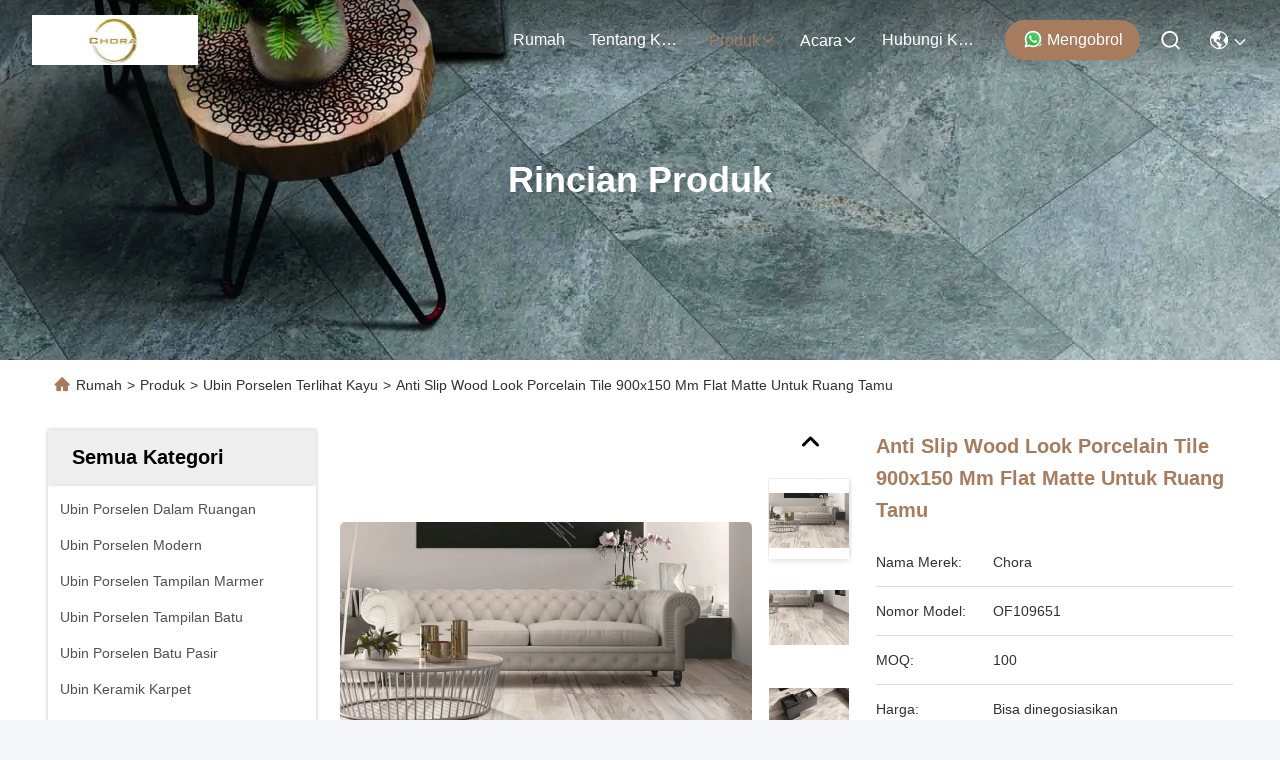

--- FILE ---
content_type: text/html
request_url: https://indonesian.indoorporcelaintiles.com/sale-11812192-anti-slip-wood-look-porcelain-tile-900x150-mm-flat-matte-for-living-room.html
body_size: 35085
content:

<!DOCTYPE html>
<html lang="id">
<head>
	<meta charset="utf-8">
	<meta http-equiv="X-UA-Compatible" content="IE=edge">
	<meta name="viewport" content="width=device-width, initial-scale=1.0, maximum-scale=5.1">
    <title>Anti Slip Wood Look Porcelain Tile 900x150 Mm Flat Matte Untuk Ruang Tamu</title>
    <meta name="keywords" content="ubin lantai porselen efek kayu, ubin lantai keramik kayu terlihat, Ubin Porselen Terlihat Kayu" />
    <meta name="description" content="kualitas tinggi Anti Slip Wood Look Porcelain Tile 900x150 Mm Flat Matte Untuk Ruang Tamu dari Cina, Pasar produk terkemuka China ubin lantai porselen efek kayu Produk, dengan kontrol kualitas yang ketat ubin lantai keramik kayu terlihat pabrik, menghasilkan kualitas tinggi ubin lantai keramik kayu terlihat Produk." />
     <link rel='preload'
					  href=/photo/indoorporcelaintiles/sitetpl/style/commonV2.css?ver=1761027670 as='style'><link type='text/css' rel='stylesheet'
					  href=/photo/indoorporcelaintiles/sitetpl/style/commonV2.css?ver=1761027670 media='all'><meta property="og:title" content="Anti Slip Wood Look Porcelain Tile 900x150 Mm Flat Matte Untuk Ruang Tamu" />
<meta property="og:description" content="kualitas tinggi Anti Slip Wood Look Porcelain Tile 900x150 Mm Flat Matte Untuk Ruang Tamu dari Cina, Pasar produk terkemuka China ubin lantai porselen efek kayu Produk, dengan kontrol kualitas yang ketat ubin lantai keramik kayu terlihat pabrik, menghasilkan kualitas tinggi ubin lantai keramik kayu terlihat Produk." />
<meta property="og:type" content="product" />
<meta property="og:availability" content="instock" />
<meta property="og:site_name" content="BOLI CERAMICS CO.,LTD." />
<meta property="og:url" content="https://indonesian.indoorporcelaintiles.com/sale-11812192-anti-slip-wood-look-porcelain-tile-900x150-mm-flat-matte-for-living-room.html" />
<meta property="og:image" content="https://indonesian.indoorporcelaintiles.com/photo/ps23388103-anti_slip_wood_look_porcelain_tile_900x150_mm_flat_matte_for_living_room.jpg" />
<link rel="canonical" href="https://indonesian.indoorporcelaintiles.com/sale-11812192-anti-slip-wood-look-porcelain-tile-900x150-mm-flat-matte-for-living-room.html" />
<link rel="stylesheet" type="text/css" href="/js/guidefirstcommon.css" />
<style type="text/css">
/*<![CDATA[*/
.consent__cookie {position: fixed;top: 0;left: 0;width: 100%;height: 0%;z-index: 100000;}.consent__cookie_bg {position: fixed;top: 0;left: 0;width: 100%;height: 100%;background: #000;opacity: .6;display: none }.consent__cookie_rel {position: fixed;bottom:0;left: 0;width: 100%;background: #fff;display: -webkit-box;display: -ms-flexbox;display: flex;flex-wrap: wrap;padding: 24px 80px;-webkit-box-sizing: border-box;box-sizing: border-box;-webkit-box-pack: justify;-ms-flex-pack: justify;justify-content: space-between;-webkit-transition: all ease-in-out .3s;transition: all ease-in-out .3s }.consent__close {position: absolute;top: 20px;right: 20px;cursor: pointer }.consent__close svg {fill: #777 }.consent__close:hover svg {fill: #000 }.consent__cookie_box {flex: 1;word-break: break-word;}.consent__warm {color: #777;font-size: 16px;margin-bottom: 12px;line-height: 19px }.consent__title {color: #333;font-size: 20px;font-weight: 600;margin-bottom: 12px;line-height: 23px }.consent__itxt {color: #333;font-size: 14px;margin-bottom: 12px;display: -webkit-box;display: -ms-flexbox;display: flex;-webkit-box-align: center;-ms-flex-align: center;align-items: center }.consent__itxt i {display: -webkit-inline-box;display: -ms-inline-flexbox;display: inline-flex;width: 28px;height: 28px;border-radius: 50%;background: #e0f9e9;margin-right: 8px;-webkit-box-align: center;-ms-flex-align: center;align-items: center;-webkit-box-pack: center;-ms-flex-pack: center;justify-content: center }.consent__itxt svg {fill: #3ca860 }.consent__txt {color: #a6a6a6;font-size: 14px;margin-bottom: 8px;line-height: 17px }.consent__btns {display: -webkit-box;display: -ms-flexbox;display: flex;-webkit-box-orient: vertical;-webkit-box-direction: normal;-ms-flex-direction: column;flex-direction: column;-webkit-box-pack: center;-ms-flex-pack: center;justify-content: center;flex-shrink: 0;}.consent__btn {width: 280px;height: 40px;line-height: 40px;text-align: center;background: #3ca860;color: #fff;border-radius: 4px;margin: 8px 0;-webkit-box-sizing: border-box;box-sizing: border-box;cursor: pointer;font-size:14px}.consent__btn:hover {background: #00823b }.consent__btn.empty {color: #3ca860;border: 1px solid #3ca860;background: #fff }.consent__btn.empty:hover {background: #3ca860;color: #fff }.open .consent__cookie_bg {display: block }.open .consent__cookie_rel {bottom: 0 }@media (max-width: 760px) {.consent__btns {width: 100%;align-items: center;}.consent__cookie_rel {padding: 20px 24px }}.consent__cookie.open {display: block;}.consent__cookie {display: none;}
/*]]>*/
</style>
<style type="text/css">
/*<![CDATA[*/
@media only screen and (max-width:640px){.contact_now_dialog .content-wrap .desc{background-image:url(/images/cta_images/bg_s.png) !important}}.contact_now_dialog .content-wrap .content-wrap_header .cta-close{background-image:url(/images/cta_images/sprite.png) !important}.contact_now_dialog .content-wrap .desc{background-image:url(/images/cta_images/bg_l.png) !important}.contact_now_dialog .content-wrap .cta-btn i{background-image:url(/images/cta_images/sprite.png) !important}.contact_now_dialog .content-wrap .head-tip img{content:url(/images/cta_images/cta_contact_now.png) !important}.cusim{background-image:url(/images/imicon/im.svg) !important}.cuswa{background-image:url(/images/imicon/wa.png) !important}.cusall{background-image:url(/images/imicon/allchat.svg) !important}
/*]]>*/
</style>
<script type="text/javascript" src="/js/guidefirstcommon.js"></script>
<script type="text/javascript">
/*<![CDATA[*/
window.isvideotpl = 1;window.detailurl = '/sale-11812192-anti-slip-wood-look-porcelain-tile-900x150-mm-flat-matte-for-living-room.html';
var colorUrl = '';var isShowGuide = 2;var showGuideColor = 0;var im_appid = 10003;var im_msg="Good day, what product are you looking for?";

var cta_cid = 41807;var use_defaulProductInfo = 1;var cta_pid = 11812192;var test_company = 0;var webim_domain = '';var company_type = 0;var cta_equipment = 'pc'; var setcookie = 'setwebimCookie(54624,11812192,0)'; var whatsapplink = "https://wa.me/8613600305763?text=Hi%2C+I%27m+interested+in+Anti+Slip+Wood+Look+Porcelain+Tile+900x150+Mm+Flat+Matte+Untuk+Ruang+Tamu."; function insertMeta(){var str = '<meta name="mobile-web-app-capable" content="yes" /><meta name="viewport" content="width=device-width, initial-scale=1.0" />';document.head.insertAdjacentHTML('beforeend',str);} var element = document.querySelector('a.footer_webim_a[href="/webim/webim_tab.html"]');if (element) {element.parentNode.removeChild(element);}

var colorUrl = '';
var aisearch = 0;
var selfUrl = '';
window.playerReportUrl='/vod/view_count/report';
var query_string = ["Products","Detail"];
var g_tp = '';
var customtplcolor = 99715;
var str_chat = 'Mengobrol';
				var str_call_now = 'Hubungi sekarang.';
var str_chat_now = 'ngobrol sekarang';
var str_contact1 = 'Dapatkan Harga Terbaik';var str_chat_lang='indonesian';var str_contact2 = 'Dapatkan Harga';var str_contact2 = 'Harga terbaik';var str_contact = 'kontak';
window.predomainsub = "";
/*]]>*/
</script>
</head>
<body>
<img src="/logo.gif" style="display:none" alt="logo"/>
<a style="display: none!important;" title="BOLI CERAMICS CO.,LTD." class="float-inquiry" href="/contactnow.html" onclick='setinquiryCookie("{\"showproduct\":1,\"pid\":\"11812192\",\"name\":\"Anti Slip Wood Look Porcelain Tile 900x150 Mm Flat Matte Untuk Ruang Tamu\",\"source_url\":\"\\/sale-11812192-anti-slip-wood-look-porcelain-tile-900x150-mm-flat-matte-for-living-room.html\",\"picurl\":\"\\/photo\\/pd23388103-anti_slip_wood_look_porcelain_tile_900x150_mm_flat_matte_for_living_room.jpg\",\"propertyDetail\":[[\"Ukuran:\",\"900x150mm\"],[\"Warna :\",\"warna abu-abu muda\"],[\"Tempat asal\",\"Cina\"],[\"Nama merek\",\"Chora\"]],\"company_name\":null,\"picurl_c\":\"\\/photo\\/pc23388103-anti_slip_wood_look_porcelain_tile_900x150_mm_flat_matte_for_living_room.jpg\",\"price\":\"Bisa dinegosiasikan\",\"username\":\"Jenny\",\"viewTime\":\"Login terakhir : 6 jam 10 minuts lalu\",\"subject\":\"Kirimkan saya informasi lebih lanjut AndaAnti Slip Wood Look Porcelain Tile 900x150 Mm Flat Matte Untuk Ruang Tamu\",\"countrycode\":\"\"}");'></a>
<!-- Google tag (gtag.js) -->
<script async src="https://www.googletagmanager.com/gtag/js?id=G-SKYFV72S3R"></script>
<script>
  window.dataLayer = window.dataLayer || [];
  function gtag(){dataLayer.push(arguments);}
  gtag('js', new Date());

  gtag('config', 'G-SKYFV72S3R', {cookie_flags: "SameSite=None;Secure"});
</script><script>
var originProductInfo = '';
var originProductInfo = {"showproduct":1,"pid":"11812192","name":"Anti Slip Wood Look Porcelain Tile 900x150 Mm Flat Matte Untuk Ruang Tamu","source_url":"\/sale-11812192-anti-slip-wood-look-porcelain-tile-900x150-mm-flat-matte-for-living-room.html","picurl":"\/photo\/pd23388103-anti_slip_wood_look_porcelain_tile_900x150_mm_flat_matte_for_living_room.jpg","propertyDetail":[["Ukuran:","900x150mm"],["Warna :","warna abu-abu muda"],["Tempat asal","Cina"],["Nama merek","Chora"]],"company_name":null,"picurl_c":"\/photo\/pc23388103-anti_slip_wood_look_porcelain_tile_900x150_mm_flat_matte_for_living_room.jpg","price":"Bisa dinegosiasikan","username":"Jenny","viewTime":"Login terakhir : 6 jam 10 minuts lalu","subject":"Apakah waktu pengiriman padaAnti Slip Wood Look Porcelain Tile 900x150 Mm Flat Matte Untuk Ruang Tamu","countrycode":""};
var save_url = "/contactsave.html";
var update_url = "/updateinquiry.html";
var productInfo = {};
var defaulProductInfo = {};
var myDate = new Date();
var curDate = myDate.getFullYear()+'-'+(parseInt(myDate.getMonth())+1)+'-'+myDate.getDate();
var message = '';
var default_pop = 1;
var leaveMessageDialog = document.getElementsByClassName('leave-message-dialog')[0]; // 获取弹层
var _$$ = function (dom) {
    return document.querySelectorAll(dom);
};
resInfo = originProductInfo;
resInfo['name'] = resInfo['name'] || '';
defaulProductInfo.pid = resInfo['pid'];
defaulProductInfo.productName = resInfo['name'] ?? '';
defaulProductInfo.productInfo = resInfo['propertyDetail'];
defaulProductInfo.productImg = resInfo['picurl_c'];
defaulProductInfo.subject = resInfo['subject'] ?? '';
defaulProductInfo.productImgAlt = resInfo['name'] ?? '';
var inquirypopup_tmp = 1;
var message = 'Terhormat,'+'\r\n'+""+' '+trim(resInfo['name'])+", bisakah Anda mengirimkan saya detail lebih lanjut seperti jenis, ukuran, MOQ, bahan, dll."+'\r\n'+"Terima kasih!"+'\r\n'+"Menunggu jawaban Anda.";
var message_1 = 'Terhormat,'+'\r\n'+""+' '+trim(resInfo['name'])+", bisakah Anda mengirimkan saya detail lebih lanjut seperti jenis, ukuran, MOQ, bahan, dll."+'\r\n'+"Terima kasih!"+'\r\n'+"Menunggu jawaban Anda.";
var message_2 = 'Halo,'+'\r\n'+"Saya mencari"+' '+trim(resInfo['name'])+", tolong kirimkan saya harga, spesifikasi dan gambarnya."+'\r\n'+"Tanggapan cepat Anda akan sangat dihargai."+'\r\n'+"Jangan ragu untuk menghubungi saya untuk informasi lebih lanjut."+'\r\n'+"Terima kasih banyak.";
var message_3 = 'Halo,'+'\r\n'+trim(resInfo['name'])+' '+"memenuhi harapan saya."+'\r\n'+"Tolong beri saya harga terbaik dan beberapa informasi produk lainnya."+'\r\n'+"Jangan ragu untuk menghubungi saya melalui surat saya."+'\r\n'+"Terima kasih banyak.";

var message_4 = 'Terhormat,'+'\r\n'+"Berapa harga FOB pada Anda"+' '+trim(resInfo['name'])+'?'+'\r\n'+"Manakah nama port terdekat?"+'\r\n'+"Tolong balas saya secepatnya, akan lebih baik untuk membagikan informasi lebih lanjut."+'\r\n'+"Salam!";
var message_5 = 'Halo,'+'\r\n'+"Saya sangat tertarik dengan Anda"+' '+trim(resInfo['name'])+'.'+'\r\n'+"Kirimkan saya detail produk Anda."+'\r\n'+"Menantikan balasan cepat Anda."+'\r\n'+"Jangan ragu untuk menghubungi saya melalui surat."+'\r\n'+"Salam!";

var message_6 = 'Terhormat,'+'\r\n'+"Berikan informasi tentang Anda kepada kami"+' '+trim(resInfo['name'])+", seperti jenis, ukuran, bahan, dan tentunya harga terbaik."+'\r\n'+"Menantikan balasan cepat Anda."+'\r\n'+"Terima kasih!";
var message_7 = 'Terhormat,'+'\r\n'+"Bisakah Anda menyediakan"+' '+trim(resInfo['name'])+" untuk kita?"+'\r\n'+"Pertama kami ingin daftar harga dan beberapa detail produk."+'\r\n'+"Saya berharap untuk mendapatkan balasan secepatnya dan berharap untuk kerjasama."+'\r\n'+"Terima kasih banyak.";
var message_8 = 'Hai,'+'\r\n'+"Saya mencari"+' '+trim(resInfo['name'])+", tolong beri saya beberapa informasi produk yang lebih rinci."+'\r\n'+"Saya menantikan balasan Anda."+'\r\n'+"Terima kasih!";
var message_9 = 'Halo,'+'\r\n'+"Anda"+' '+trim(resInfo['name'])+" memenuhi persyaratan saya dengan sangat baik."+'\r\n'+"Kirimkan saya harga, spesifikasi, dan model serupa akan baik-baik saja."+'\r\n'+"Jangan ragu untuk mengobrol dengan saya."+'\r\n'+"Terima kasih!";
var message_10 = 'Terhormat,'+'\r\n'+"Saya ingin tahu lebih banyak tentang detail dan kutipan dari"+' '+trim(resInfo['name'])+'.'+'\r\n'+"Jangan ragu untuk menghubungi saya."+'\r\n'+"Salam!";

var r = getRandom(1,10);

defaulProductInfo.message = eval("message_"+r);
    defaulProductInfo.message = eval("message_"+r);
        var mytAjax = {

    post: function(url, data, fn) {
        var xhr = new XMLHttpRequest();
        xhr.open("POST", url, true);
        xhr.setRequestHeader("Content-Type", "application/x-www-form-urlencoded;charset=UTF-8");
        xhr.setRequestHeader("X-Requested-With", "XMLHttpRequest");
        xhr.setRequestHeader('Content-Type','text/plain;charset=UTF-8');
        xhr.onreadystatechange = function() {
            if(xhr.readyState == 4 && (xhr.status == 200 || xhr.status == 304)) {
                fn.call(this, xhr.responseText);
            }
        };
        xhr.send(data);
    },

    postform: function(url, data, fn) {
        var xhr = new XMLHttpRequest();
        xhr.open("POST", url, true);
        xhr.setRequestHeader("X-Requested-With", "XMLHttpRequest");
        xhr.onreadystatechange = function() {
            if(xhr.readyState == 4 && (xhr.status == 200 || xhr.status == 304)) {
                fn.call(this, xhr.responseText);
            }
        };
        xhr.send(data);
    }
};
/*window.onload = function(){
    leaveMessageDialog = document.getElementsByClassName('leave-message-dialog')[0];
    if (window.localStorage.recordDialogStatus=='undefined' || (window.localStorage.recordDialogStatus!='undefined' && window.localStorage.recordDialogStatus != curDate)) {
        setTimeout(function(){
            if(parseInt(inquirypopup_tmp%10) == 1){
                creatDialog(defaulProductInfo, 1);
            }
        }, 6000);
    }
};*/
function trim(str)
{
    str = str.replace(/(^\s*)/g,"");
    return str.replace(/(\s*$)/g,"");
};
function getRandom(m,n){
    var num = Math.floor(Math.random()*(m - n) + n);
    return num;
};
function strBtn(param) {

    var starattextarea = document.getElementById("textareamessage").value.length;
    var email = document.getElementById("startEmail").value;

    var default_tip = document.querySelectorAll(".watermark_container").length;
    if (20 < starattextarea && starattextarea < 3000) {
        if(default_tip>0){
            document.getElementById("textareamessage1").parentNode.parentNode.nextElementSibling.style.display = "none";
        }else{
            document.getElementById("textareamessage1").parentNode.nextElementSibling.style.display = "none";
        }

    } else {
        if(default_tip>0){
            document.getElementById("textareamessage1").parentNode.parentNode.nextElementSibling.style.display = "block";
        }else{
            document.getElementById("textareamessage1").parentNode.nextElementSibling.style.display = "block";
        }

        return;
    }

    // var re = /^([a-zA-Z0-9_-])+@([a-zA-Z0-9_-])+\.([a-zA-Z0-9_-])+/i;/*邮箱不区分大小写*/
    var re = /^[a-zA-Z0-9][\w-]*(\.?[\w-]+)*@[a-zA-Z0-9-]+(\.[a-zA-Z0-9]+)+$/i;
    if (!re.test(email)) {
        document.getElementById("startEmail").nextElementSibling.style.display = "block";
        return;
    } else {
        document.getElementById("startEmail").nextElementSibling.style.display = "none";
    }

    var subject = document.getElementById("pop_subject").value;
    var pid = document.getElementById("pop_pid").value;
    var message = document.getElementById("textareamessage").value;
    var sender_email = document.getElementById("startEmail").value;
    var tel = '';
    if (document.getElementById("tel0") != undefined && document.getElementById("tel0") != '')
        tel = document.getElementById("tel0").value;
    var form_serialize = '&tel='+tel;

    form_serialize = form_serialize.replace(/\+/g, "%2B");
    mytAjax.post(save_url,"pid="+pid+"&subject="+subject+"&email="+sender_email+"&message="+(message)+form_serialize,function(res){
        var mes = JSON.parse(res);
        if(mes.status == 200){
            var iid = mes.iid;
            document.getElementById("pop_iid").value = iid;
            document.getElementById("pop_uuid").value = mes.uuid;

            if(typeof gtag_report_conversion === "function"){
                gtag_report_conversion();//执行统计js代码
            }
            if(typeof fbq === "function"){
                fbq('track','Purchase');//执行统计js代码
            }
        }
    });
    for (var index = 0; index < document.querySelectorAll(".dialog-content-pql").length; index++) {
        document.querySelectorAll(".dialog-content-pql")[index].style.display = "none";
    };
    $('#idphonepql').val(tel);
    document.getElementById("dialog-content-pql-id").style.display = "block";
    ;
};
function twoBtnOk(param) {

    var selectgender = document.getElementById("Mr").innerHTML;
    var iid = document.getElementById("pop_iid").value;
    var sendername = document.getElementById("idnamepql").value;
    var senderphone = document.getElementById("idphonepql").value;
    var sendercname = document.getElementById("idcompanypql").value;
    var uuid = document.getElementById("pop_uuid").value;
    var gender = 2;
    if(selectgender == 'Mr.') gender = 0;
    if(selectgender == 'Mrs.') gender = 1;
    var pid = document.getElementById("pop_pid").value;
    var form_serialize = '';

        form_serialize = form_serialize.replace(/\+/g, "%2B");

    mytAjax.post(update_url,"iid="+iid+"&gender="+gender+"&uuid="+uuid+"&name="+(sendername)+"&tel="+(senderphone)+"&company="+(sendercname)+form_serialize,function(res){});

    for (var index = 0; index < document.querySelectorAll(".dialog-content-pql").length; index++) {
        document.querySelectorAll(".dialog-content-pql")[index].style.display = "none";
    };
    document.getElementById("dialog-content-pql-ok").style.display = "block";

};
function toCheckMust(name) {
    $('#'+name+'error').hide();
}
function handClidk(param) {
    var starattextarea = document.getElementById("textareamessage1").value.length;
    var email = document.getElementById("startEmail1").value;
    var default_tip = document.querySelectorAll(".watermark_container").length;
    if (20 < starattextarea && starattextarea < 3000) {
        if(default_tip>0){
            document.getElementById("textareamessage1").parentNode.parentNode.nextElementSibling.style.display = "none";
        }else{
            document.getElementById("textareamessage1").parentNode.nextElementSibling.style.display = "none";
        }

    } else {
        if(default_tip>0){
            document.getElementById("textareamessage1").parentNode.parentNode.nextElementSibling.style.display = "block";
        }else{
            document.getElementById("textareamessage1").parentNode.nextElementSibling.style.display = "block";
        }

        return;
    }

    // var re = /^([a-zA-Z0-9_-])+@([a-zA-Z0-9_-])+\.([a-zA-Z0-9_-])+/i;
    var re = /^[a-zA-Z0-9][\w-]*(\.?[\w-]+)*@[a-zA-Z0-9-]+(\.[a-zA-Z0-9]+)+$/i;
    if (!re.test(email)) {
        document.getElementById("startEmail1").nextElementSibling.style.display = "block";
        return;
    } else {
        document.getElementById("startEmail1").nextElementSibling.style.display = "none";
    }

    var subject = document.getElementById("pop_subject").value;
    var pid = document.getElementById("pop_pid").value;
    var message = document.getElementById("textareamessage1").value;
    var sender_email = document.getElementById("startEmail1").value;
    var form_serialize = tel = '';
    if (document.getElementById("tel1") != undefined && document.getElementById("tel1") != '')
        tel = document.getElementById("tel1").value;
        mytAjax.post(save_url,"email="+sender_email+"&tel="+tel+"&pid="+pid+"&message="+message+"&subject="+subject+form_serialize,function(res){

        var mes = JSON.parse(res);
        if(mes.status == 200){
            var iid = mes.iid;
            document.getElementById("pop_iid").value = iid;
            document.getElementById("pop_uuid").value = mes.uuid;
            if(typeof gtag_report_conversion === "function"){
                gtag_report_conversion();//执行统计js代码
            }
        }

    });
    for (var index = 0; index < document.querySelectorAll(".dialog-content-pql").length; index++) {
        document.querySelectorAll(".dialog-content-pql")[index].style.display = "none";
    };
    $('#idphonepql').val(tel);
    document.getElementById("dialog-content-pql-id").style.display = "block";

};
window.addEventListener('load', function () {
    $('.checkbox-wrap label').each(function(){
        if($(this).find('input').prop('checked')){
            $(this).addClass('on')
        }else {
            $(this).removeClass('on')
        }
    })
    $(document).on('click', '.checkbox-wrap label' , function(ev){
        if (ev.target.tagName.toUpperCase() != 'INPUT') {
            $(this).toggleClass('on')
        }
    })
})

function hand_video(pdata) {
    data = JSON.parse(pdata);
    productInfo.productName = data.productName;
    productInfo.productInfo = data.productInfo;
    productInfo.productImg = data.productImg;
    productInfo.subject = data.subject;

    var message = 'Terhormat,'+'\r\n'+""+' '+trim(data.productName)+", bisakah Anda mengirimkan saya lebih banyak detail seperti jenis, ukuran, jumlah, bahan, dll."+'\r\n'+"Terima kasih!"+'\r\n'+"Menunggu jawaban Anda.";

    var message = 'Terhormat,'+'\r\n'+""+' '+trim(data.productName)+", bisakah Anda mengirimkan saya detail lebih lanjut seperti jenis, ukuran, MOQ, bahan, dll."+'\r\n'+"Terima kasih!"+'\r\n'+"Menunggu jawaban Anda.";
    var message_1 = 'Terhormat,'+'\r\n'+""+' '+trim(data.productName)+", bisakah Anda mengirimkan saya detail lebih lanjut seperti jenis, ukuran, MOQ, bahan, dll."+'\r\n'+"Terima kasih!"+'\r\n'+"Menunggu jawaban Anda.";
    var message_2 = 'Halo,'+'\r\n'+"Saya mencari"+' '+trim(data.productName)+", tolong kirimkan saya harga, spesifikasi dan gambarnya."+'\r\n'+"Tanggapan cepat Anda akan sangat dihargai."+'\r\n'+"Jangan ragu untuk menghubungi saya untuk informasi lebih lanjut."+'\r\n'+"Terima kasih banyak.";
    var message_3 = 'Halo,'+'\r\n'+trim(data.productName)+' '+"memenuhi harapan saya."+'\r\n'+"Tolong beri saya harga terbaik dan beberapa informasi produk lainnya."+'\r\n'+"Jangan ragu untuk menghubungi saya melalui surat saya."+'\r\n'+"Terima kasih banyak.";

    var message_4 = 'Terhormat,'+'\r\n'+"Berapa harga FOB pada Anda"+' '+trim(data.productName)+'?'+'\r\n'+"Manakah nama port terdekat?"+'\r\n'+"Tolong balas saya secepatnya, akan lebih baik untuk membagikan informasi lebih lanjut."+'\r\n'+"Salam!";
    var message_5 = 'Halo,'+'\r\n'+"Saya sangat tertarik dengan Anda"+' '+trim(data.productName)+'.'+'\r\n'+"Kirimkan saya detail produk Anda."+'\r\n'+"Menantikan balasan cepat Anda."+'\r\n'+"Jangan ragu untuk menghubungi saya melalui surat."+'\r\n'+"Salam!";

    var message_6 = 'Terhormat,'+'\r\n'+"Berikan informasi tentang Anda kepada kami"+' '+trim(data.productName)+", seperti jenis, ukuran, bahan, dan tentunya harga terbaik."+'\r\n'+"Menantikan balasan cepat Anda."+'\r\n'+"Terima kasih!";
    var message_7 = 'Terhormat,'+'\r\n'+"Bisakah Anda menyediakan"+' '+trim(data.productName)+" untuk kita?"+'\r\n'+"Pertama kami ingin daftar harga dan beberapa detail produk."+'\r\n'+"Saya berharap untuk mendapatkan balasan secepatnya dan berharap untuk kerjasama."+'\r\n'+"Terima kasih banyak.";
    var message_8 = 'Hai,'+'\r\n'+"Saya mencari"+' '+trim(data.productName)+", tolong beri saya beberapa informasi produk yang lebih rinci."+'\r\n'+"Saya menantikan balasan Anda."+'\r\n'+"Terima kasih!";
    var message_9 = 'Halo,'+'\r\n'+"Anda"+' '+trim(data.productName)+" memenuhi persyaratan saya dengan sangat baik."+'\r\n'+"Kirimkan saya harga, spesifikasi, dan model serupa akan baik-baik saja."+'\r\n'+"Jangan ragu untuk mengobrol dengan saya."+'\r\n'+"Terima kasih!";
    var message_10 = 'Terhormat,'+'\r\n'+"Saya ingin tahu lebih banyak tentang detail dan kutipan dari"+' '+trim(data.productName)+'.'+'\r\n'+"Jangan ragu untuk menghubungi saya."+'\r\n'+"Salam!";

    var r = getRandom(1,10);

    productInfo.message = eval("message_"+r);
            if(parseInt(inquirypopup_tmp/10) == 1){
        productInfo.message = "";
    }
    productInfo.pid = data.pid;
    creatDialog(productInfo, 2);
};

function handDialog(pdata) {
    data = JSON.parse(pdata);
    productInfo.productName = data.productName;
    productInfo.productInfo = data.productInfo;
    productInfo.productImg = data.productImg;
    productInfo.subject = data.subject;

    var message = 'Terhormat,'+'\r\n'+""+' '+trim(data.productName)+", bisakah Anda mengirimkan saya lebih banyak detail seperti jenis, ukuran, jumlah, bahan, dll."+'\r\n'+"Terima kasih!"+'\r\n'+"Menunggu jawaban Anda.";

    var message = 'Terhormat,'+'\r\n'+""+' '+trim(data.productName)+", bisakah Anda mengirimkan saya detail lebih lanjut seperti jenis, ukuran, MOQ, bahan, dll."+'\r\n'+"Terima kasih!"+'\r\n'+"Menunggu jawaban Anda.";
    var message_1 = 'Terhormat,'+'\r\n'+""+' '+trim(data.productName)+", bisakah Anda mengirimkan saya detail lebih lanjut seperti jenis, ukuran, MOQ, bahan, dll."+'\r\n'+"Terima kasih!"+'\r\n'+"Menunggu jawaban Anda.";
    var message_2 = 'Halo,'+'\r\n'+"Saya mencari"+' '+trim(data.productName)+", tolong kirimkan saya harga, spesifikasi dan gambarnya."+'\r\n'+"Tanggapan cepat Anda akan sangat dihargai."+'\r\n'+"Jangan ragu untuk menghubungi saya untuk informasi lebih lanjut."+'\r\n'+"Terima kasih banyak.";
    var message_3 = 'Halo,'+'\r\n'+trim(data.productName)+' '+"memenuhi harapan saya."+'\r\n'+"Tolong beri saya harga terbaik dan beberapa informasi produk lainnya."+'\r\n'+"Jangan ragu untuk menghubungi saya melalui surat saya."+'\r\n'+"Terima kasih banyak.";

    var message_4 = 'Terhormat,'+'\r\n'+"Berapa harga FOB pada Anda"+' '+trim(data.productName)+'?'+'\r\n'+"Manakah nama port terdekat?"+'\r\n'+"Tolong balas saya secepatnya, akan lebih baik untuk membagikan informasi lebih lanjut."+'\r\n'+"Salam!";
    var message_5 = 'Halo,'+'\r\n'+"Saya sangat tertarik dengan Anda"+' '+trim(data.productName)+'.'+'\r\n'+"Kirimkan saya detail produk Anda."+'\r\n'+"Menantikan balasan cepat Anda."+'\r\n'+"Jangan ragu untuk menghubungi saya melalui surat."+'\r\n'+"Salam!";

    var message_6 = 'Terhormat,'+'\r\n'+"Berikan informasi tentang Anda kepada kami"+' '+trim(data.productName)+", seperti jenis, ukuran, bahan, dan tentunya harga terbaik."+'\r\n'+"Menantikan balasan cepat Anda."+'\r\n'+"Terima kasih!";
    var message_7 = 'Terhormat,'+'\r\n'+"Bisakah Anda menyediakan"+' '+trim(data.productName)+" untuk kita?"+'\r\n'+"Pertama kami ingin daftar harga dan beberapa detail produk."+'\r\n'+"Saya berharap untuk mendapatkan balasan secepatnya dan berharap untuk kerjasama."+'\r\n'+"Terima kasih banyak.";
    var message_8 = 'Hai,'+'\r\n'+"Saya mencari"+' '+trim(data.productName)+", tolong beri saya beberapa informasi produk yang lebih rinci."+'\r\n'+"Saya menantikan balasan Anda."+'\r\n'+"Terima kasih!";
    var message_9 = 'Halo,'+'\r\n'+"Anda"+' '+trim(data.productName)+" memenuhi persyaratan saya dengan sangat baik."+'\r\n'+"Kirimkan saya harga, spesifikasi, dan model serupa akan baik-baik saja."+'\r\n'+"Jangan ragu untuk mengobrol dengan saya."+'\r\n'+"Terima kasih!";
    var message_10 = 'Terhormat,'+'\r\n'+"Saya ingin tahu lebih banyak tentang detail dan kutipan dari"+' '+trim(data.productName)+'.'+'\r\n'+"Jangan ragu untuk menghubungi saya."+'\r\n'+"Salam!";

    var r = getRandom(1,10);
    productInfo.message = eval("message_"+r);
            if(parseInt(inquirypopup_tmp/10) == 1){
        productInfo.message = "";
    }
    productInfo.pid = data.pid;
    creatDialog(productInfo, 2);
};

function closepql(param) {

    leaveMessageDialog.style.display = 'none';
};

function closepql2(param) {

    for (var index = 0; index < document.querySelectorAll(".dialog-content-pql").length; index++) {
        document.querySelectorAll(".dialog-content-pql")[index].style.display = "none";
    };
    document.getElementById("dialog-content-pql-ok").style.display = "block";
};

function decodeHtmlEntities(str) {
    var tempElement = document.createElement('div');
    tempElement.innerHTML = str;
    return tempElement.textContent || tempElement.innerText || '';
}

function initProduct(productInfo,type){

    productInfo.productName = decodeHtmlEntities(productInfo.productName);
    productInfo.message = decodeHtmlEntities(productInfo.message);

    leaveMessageDialog = document.getElementsByClassName('leave-message-dialog')[0];
    leaveMessageDialog.style.display = "block";
    if(type == 3){
        var popinquiryemail = document.getElementById("popinquiryemail").value;
        _$$("#startEmail1")[0].value = popinquiryemail;
    }else{
        _$$("#startEmail1")[0].value = "";
    }
    _$$("#startEmail")[0].value = "";
    _$$("#idnamepql")[0].value = "";
    _$$("#idphonepql")[0].value = "";
    _$$("#idcompanypql")[0].value = "";

    _$$("#pop_pid")[0].value = productInfo.pid;
    _$$("#pop_subject")[0].value = productInfo.subject;
    
    if(parseInt(inquirypopup_tmp/10) == 1){
        productInfo.message = "";
    }

    _$$("#textareamessage1")[0].value = productInfo.message;
    _$$("#textareamessage")[0].value = productInfo.message;

    _$$("#dialog-content-pql-id .titlep")[0].innerHTML = productInfo.productName;
    _$$("#dialog-content-pql-id img")[0].setAttribute("src", productInfo.productImg);
    _$$("#dialog-content-pql-id img")[0].setAttribute("alt", productInfo.productImgAlt);

    _$$("#dialog-content-pql-id-hand img")[0].setAttribute("src", productInfo.productImg);
    _$$("#dialog-content-pql-id-hand img")[0].setAttribute("alt", productInfo.productImgAlt);
    _$$("#dialog-content-pql-id-hand .titlep")[0].innerHTML = productInfo.productName;

    if (productInfo.productInfo.length > 0) {
        var ul2, ul;
        ul = document.createElement("ul");
        for (var index = 0; index < productInfo.productInfo.length; index++) {
            var el = productInfo.productInfo[index];
            var li = document.createElement("li");
            var span1 = document.createElement("span");
            span1.innerHTML = el[0] + ":";
            var span2 = document.createElement("span");
            span2.innerHTML = el[1];
            li.appendChild(span1);
            li.appendChild(span2);
            ul.appendChild(li);

        }
        ul2 = ul.cloneNode(true);
        if (type === 1) {
            _$$("#dialog-content-pql-id .left")[0].replaceChild(ul, _$$("#dialog-content-pql-id .left ul")[0]);
        } else {
            _$$("#dialog-content-pql-id-hand .left")[0].replaceChild(ul2, _$$("#dialog-content-pql-id-hand .left ul")[0]);
            _$$("#dialog-content-pql-id .left")[0].replaceChild(ul, _$$("#dialog-content-pql-id .left ul")[0]);
        }
    };
    for (var index = 0; index < _$$("#dialog-content-pql-id .right ul li").length; index++) {
        _$$("#dialog-content-pql-id .right ul li")[index].addEventListener("click", function (params) {
            _$$("#dialog-content-pql-id .right #Mr")[0].innerHTML = this.innerHTML
        }, false)

    };

};
function closeInquiryCreateDialog() {
    document.getElementById("xuanpan_dialog_box_pql").style.display = "none";
};
function showInquiryCreateDialog() {
    document.getElementById("xuanpan_dialog_box_pql").style.display = "block";
};
function submitPopInquiry(){
    var message = document.getElementById("inquiry_message").value;
    var email = document.getElementById("inquiry_email").value;
    var subject = defaulProductInfo.subject;
    var pid = defaulProductInfo.pid;
    if (email === undefined) {
        showInquiryCreateDialog();
        document.getElementById("inquiry_email").style.border = "1px solid red";
        return false;
    };
    if (message === undefined) {
        showInquiryCreateDialog();
        document.getElementById("inquiry_message").style.border = "1px solid red";
        return false;
    };
    if (email.search(/^\w+((-\w+)|(\.\w+))*\@[A-Za-z0-9]+((\.|-)[A-Za-z0-9]+)*\.[A-Za-z0-9]+$/) == -1) {
        document.getElementById("inquiry_email").style.border= "1px solid red";
        showInquiryCreateDialog();
        return false;
    } else {
        document.getElementById("inquiry_email").style.border= "";
    };
    if (message.length < 20 || message.length >3000) {
        showInquiryCreateDialog();
        document.getElementById("inquiry_message").style.border = "1px solid red";
        return false;
    } else {
        document.getElementById("inquiry_message").style.border = "";
    };
    var tel = '';
    if (document.getElementById("tel") != undefined && document.getElementById("tel") != '')
        tel = document.getElementById("tel").value;

    mytAjax.post(save_url,"pid="+pid+"&subject="+subject+"&email="+email+"&message="+(message)+'&tel='+tel,function(res){
        var mes = JSON.parse(res);
        if(mes.status == 200){
            var iid = mes.iid;
            document.getElementById("pop_iid").value = iid;
            document.getElementById("pop_uuid").value = mes.uuid;

        }
    });
    initProduct(defaulProductInfo);
    for (var index = 0; index < document.querySelectorAll(".dialog-content-pql").length; index++) {
        document.querySelectorAll(".dialog-content-pql")[index].style.display = "none";
    };
    $('#idphonepql').val(tel);
    document.getElementById("dialog-content-pql-id").style.display = "block";

};

//带附件上传
function submitPopInquiryfile(email_id,message_id,check_sort,name_id,phone_id,company_id,attachments){

    if(typeof(check_sort) == 'undefined'){
        check_sort = 0;
    }
    var message = document.getElementById(message_id).value;
    var email = document.getElementById(email_id).value;
    var attachments = document.getElementById(attachments).value;
    if(typeof(name_id) !== 'undefined' && name_id != ""){
        var name  = document.getElementById(name_id).value;
    }
    if(typeof(phone_id) !== 'undefined' && phone_id != ""){
        var phone = document.getElementById(phone_id).value;
    }
    if(typeof(company_id) !== 'undefined' && company_id != ""){
        var company = document.getElementById(company_id).value;
    }
    var subject = defaulProductInfo.subject;
    var pid = defaulProductInfo.pid;

    if(check_sort == 0){
        if (email === undefined) {
            showInquiryCreateDialog();
            document.getElementById(email_id).style.border = "1px solid red";
            return false;
        };
        if (message === undefined) {
            showInquiryCreateDialog();
            document.getElementById(message_id).style.border = "1px solid red";
            return false;
        };

        if (email.search(/^\w+((-\w+)|(\.\w+))*\@[A-Za-z0-9]+((\.|-)[A-Za-z0-9]+)*\.[A-Za-z0-9]+$/) == -1) {
            document.getElementById(email_id).style.border= "1px solid red";
            showInquiryCreateDialog();
            return false;
        } else {
            document.getElementById(email_id).style.border= "";
        };
        if (message.length < 20 || message.length >3000) {
            showInquiryCreateDialog();
            document.getElementById(message_id).style.border = "1px solid red";
            return false;
        } else {
            document.getElementById(message_id).style.border = "";
        };
    }else{

        if (message === undefined) {
            showInquiryCreateDialog();
            document.getElementById(message_id).style.border = "1px solid red";
            return false;
        };

        if (email === undefined) {
            showInquiryCreateDialog();
            document.getElementById(email_id).style.border = "1px solid red";
            return false;
        };

        if (message.length < 20 || message.length >3000) {
            showInquiryCreateDialog();
            document.getElementById(message_id).style.border = "1px solid red";
            return false;
        } else {
            document.getElementById(message_id).style.border = "";
        };

        if (email.search(/^\w+((-\w+)|(\.\w+))*\@[A-Za-z0-9]+((\.|-)[A-Za-z0-9]+)*\.[A-Za-z0-9]+$/) == -1) {
            document.getElementById(email_id).style.border= "1px solid red";
            showInquiryCreateDialog();
            return false;
        } else {
            document.getElementById(email_id).style.border= "";
        };

    };

    mytAjax.post(save_url,"pid="+pid+"&subject="+subject+"&email="+email+"&message="+message+"&company="+company+"&attachments="+attachments,function(res){
        var mes = JSON.parse(res);
        if(mes.status == 200){
            var iid = mes.iid;
            document.getElementById("pop_iid").value = iid;
            document.getElementById("pop_uuid").value = mes.uuid;

            if(typeof gtag_report_conversion === "function"){
                gtag_report_conversion();//执行统计js代码
            }
            if(typeof fbq === "function"){
                fbq('track','Purchase');//执行统计js代码
            }
        }
    });
    initProduct(defaulProductInfo);

    if(name !== undefined && name != ""){
        _$$("#idnamepql")[0].value = name;
    }

    if(phone !== undefined && phone != ""){
        _$$("#idphonepql")[0].value = phone;
    }

    if(company !== undefined && company != ""){
        _$$("#idcompanypql")[0].value = company;
    }

    for (var index = 0; index < document.querySelectorAll(".dialog-content-pql").length; index++) {
        document.querySelectorAll(".dialog-content-pql")[index].style.display = "none";
    };
    document.getElementById("dialog-content-pql-id").style.display = "block";

};
function submitPopInquiryByParam(email_id,message_id,check_sort,name_id,phone_id,company_id){

    if(typeof(check_sort) == 'undefined'){
        check_sort = 0;
    }

    var senderphone = '';
    var message = document.getElementById(message_id).value;
    var email = document.getElementById(email_id).value;
    if(typeof(name_id) !== 'undefined' && name_id != ""){
        var name  = document.getElementById(name_id).value;
    }
    if(typeof(phone_id) !== 'undefined' && phone_id != ""){
        var phone = document.getElementById(phone_id).value;
        senderphone = phone;
    }
    if(typeof(company_id) !== 'undefined' && company_id != ""){
        var company = document.getElementById(company_id).value;
    }
    var subject = defaulProductInfo.subject;
    var pid = defaulProductInfo.pid;

    if(check_sort == 0){
        if (email === undefined) {
            showInquiryCreateDialog();
            document.getElementById(email_id).style.border = "1px solid red";
            return false;
        };
        if (message === undefined) {
            showInquiryCreateDialog();
            document.getElementById(message_id).style.border = "1px solid red";
            return false;
        };

        if (email.search(/^\w+((-\w+)|(\.\w+))*\@[A-Za-z0-9]+((\.|-)[A-Za-z0-9]+)*\.[A-Za-z0-9]+$/) == -1) {
            document.getElementById(email_id).style.border= "1px solid red";
            showInquiryCreateDialog();
            return false;
        } else {
            document.getElementById(email_id).style.border= "";
        };
        if (message.length < 20 || message.length >3000) {
            showInquiryCreateDialog();
            document.getElementById(message_id).style.border = "1px solid red";
            return false;
        } else {
            document.getElementById(message_id).style.border = "";
        };
    }else{

        if (message === undefined) {
            showInquiryCreateDialog();
            document.getElementById(message_id).style.border = "1px solid red";
            return false;
        };

        if (email === undefined) {
            showInquiryCreateDialog();
            document.getElementById(email_id).style.border = "1px solid red";
            return false;
        };

        if (message.length < 20 || message.length >3000) {
            showInquiryCreateDialog();
            document.getElementById(message_id).style.border = "1px solid red";
            return false;
        } else {
            document.getElementById(message_id).style.border = "";
        };

        if (email.search(/^\w+((-\w+)|(\.\w+))*\@[A-Za-z0-9]+((\.|-)[A-Za-z0-9]+)*\.[A-Za-z0-9]+$/) == -1) {
            document.getElementById(email_id).style.border= "1px solid red";
            showInquiryCreateDialog();
            return false;
        } else {
            document.getElementById(email_id).style.border= "";
        };

    };

    var productsku = "";
    if($("#product_sku").length > 0){
        productsku = $("#product_sku").html();
    }

    mytAjax.post(save_url,"tel="+senderphone+"&pid="+pid+"&subject="+subject+"&email="+email+"&message="+message+"&messagesku="+encodeURI(productsku),function(res){
        var mes = JSON.parse(res);
        if(mes.status == 200){
            var iid = mes.iid;
            document.getElementById("pop_iid").value = iid;
            document.getElementById("pop_uuid").value = mes.uuid;

            if(typeof gtag_report_conversion === "function"){
                gtag_report_conversion();//执行统计js代码
            }
            if(typeof fbq === "function"){
                fbq('track','Purchase');//执行统计js代码
            }
        }
    });
    initProduct(defaulProductInfo);

    if(name !== undefined && name != ""){
        _$$("#idnamepql")[0].value = name;
    }

    if(phone !== undefined && phone != ""){
        _$$("#idphonepql")[0].value = phone;
    }

    if(company !== undefined && company != ""){
        _$$("#idcompanypql")[0].value = company;
    }

    for (var index = 0; index < document.querySelectorAll(".dialog-content-pql").length; index++) {
        document.querySelectorAll(".dialog-content-pql")[index].style.display = "none";

    };
    document.getElementById("dialog-content-pql-id").style.display = "block";

};

function creat_videoDialog(productInfo, type) {

    if(type == 1){
        if(default_pop != 1){
            return false;
        }
        window.localStorage.recordDialogStatus = curDate;
    }else{
        default_pop = 0;
    }
    initProduct(productInfo, type);
    if (type === 1) {
        // 自动弹出
        for (var index = 0; index < document.querySelectorAll(".dialog-content-pql").length; index++) {

            document.querySelectorAll(".dialog-content-pql")[index].style.display = "none";
        };
        document.getElementById("dialog-content-pql").style.display = "block";
    } else {
        // 手动弹出
        for (var index = 0; index < document.querySelectorAll(".dialog-content-pql").length; index++) {
            document.querySelectorAll(".dialog-content-pql")[index].style.display = "none";
        };
        document.getElementById("dialog-content-pql-id-hand").style.display = "block";
    }
}

function creatDialog(productInfo, type) {

    if(type == 1){
        if(default_pop != 1){
            return false;
        }
        window.localStorage.recordDialogStatus = curDate;
    }else{
        default_pop = 0;
    }
    initProduct(productInfo, type);
    if (type === 1) {
        // 自动弹出
        for (var index = 0; index < document.querySelectorAll(".dialog-content-pql").length; index++) {

            document.querySelectorAll(".dialog-content-pql")[index].style.display = "none";
        };
        document.getElementById("dialog-content-pql").style.display = "block";
    } else {
        // 手动弹出
        for (var index = 0; index < document.querySelectorAll(".dialog-content-pql").length; index++) {
            document.querySelectorAll(".dialog-content-pql")[index].style.display = "none";
        };
        document.getElementById("dialog-content-pql-id-hand").style.display = "block";
    }
}

//带邮箱信息打开询盘框 emailtype=1表示带入邮箱
function openDialog(emailtype){
    var type = 2;//不带入邮箱，手动弹出
    if(emailtype == 1){
        var popinquiryemail = document.getElementById("popinquiryemail").value;
        // var re = /^([a-zA-Z0-9_-])+@([a-zA-Z0-9_-])+\.([a-zA-Z0-9_-])+/i;
        var re = /^[a-zA-Z0-9][\w-]*(\.?[\w-]+)*@[a-zA-Z0-9-]+(\.[a-zA-Z0-9]+)+$/i;
        if (!re.test(popinquiryemail)) {
            //前端提示样式;
            showInquiryCreateDialog();
            document.getElementById("popinquiryemail").style.border = "1px solid red";
            return false;
        } else {
            //前端提示样式;
        }
        var type = 3;
    }
    creatDialog(defaulProductInfo,type);
}

//上传附件
function inquiryUploadFile(){
    var fileObj = document.querySelector("#fileId").files[0];
    //构建表单数据
    var formData = new FormData();
    var filesize = fileObj.size;
    if(filesize > 10485760 || filesize == 0) {
        document.getElementById("filetips").style.display = "block";
        return false;
    }else {
        document.getElementById("filetips").style.display = "none";
    }
    formData.append('popinquiryfile', fileObj);
    document.getElementById("quotefileform").reset();
    var save_url = "/inquiryuploadfile.html";
    mytAjax.postform(save_url,formData,function(res){
        var mes = JSON.parse(res);
        if(mes.status == 200){
            document.getElementById("uploader-file-info").innerHTML = document.getElementById("uploader-file-info").innerHTML + "<span class=op>"+mes.attfile.name+"<a class=delatt id=att"+mes.attfile.id+" onclick=delatt("+mes.attfile.id+");>Delete</a></span>";
            var nowattachs = document.getElementById("attachments").value;
            if( nowattachs !== ""){
                var attachs = JSON.parse(nowattachs);
                attachs[mes.attfile.id] = mes.attfile;
            }else{
                var attachs = {};
                attachs[mes.attfile.id] = mes.attfile;
            }
            document.getElementById("attachments").value = JSON.stringify(attachs);
        }
    });
}
//附件删除
function delatt(attid)
{
    var nowattachs = document.getElementById("attachments").value;
    if( nowattachs !== ""){
        var attachs = JSON.parse(nowattachs);
        if(attachs[attid] == ""){
            return false;
        }
        var formData = new FormData();
        var delfile = attachs[attid]['filename'];
        var save_url = "/inquirydelfile.html";
        if(delfile != "") {
            formData.append('delfile', delfile);
            mytAjax.postform(save_url, formData, function (res) {
                if(res !== "") {
                    var mes = JSON.parse(res);
                    if (mes.status == 200) {
                        delete attachs[attid];
                        document.getElementById("attachments").value = JSON.stringify(attachs);
                        var s = document.getElementById("att"+attid);
                        s.parentNode.remove();
                    }
                }
            });
        }
    }else{
        return false;
    }
}

</script>
<div class="leave-message-dialog" style="display: none">
<style>
    .leave-message-dialog .close:before, .leave-message-dialog .close:after{
        content:initial;
    }
</style>
<div class="dialog-content-pql" id="dialog-content-pql" style="display: none">
    <span class="close" onclick="closepql()"><img src="/images/close.png" alt="close"></span>
    <div class="title">
        <p class="firstp-pql">Tinggalkan pesan</p>
        <p class="lastp-pql">Kami akan segera menghubungi Anda kembali!</p>
    </div>
    <div class="form">
        <div class="textarea">
            <textarea style='font-family: robot;'  name="" id="textareamessage" cols="30" rows="10" style="margin-bottom:14px;width:100%"
                placeholder="Silakan masukkan detail pertanyaan Anda."></textarea>
        </div>
        <p class="error-pql"> <span class="icon-pql"><img src="/images/error.png" alt="BOLI CERAMICS CO.,LTD."></span> Pesan Anda harus antara 20-3.000 karakter!</p>
        <input id="startEmail" type="text" placeholder="Masukkan E-mail" onkeydown="if(event.keyCode === 13){ strBtn();}">
        <p class="error-pql"><span class="icon-pql"><img src="/images/error.png" alt="BOLI CERAMICS CO.,LTD."></span> Silakan periksa email Anda! </p>
                <div class="operations">
            <div class='btn' id="submitStart" type="submit" onclick="strBtn()">Kirimkan</div>
        </div>
            </div>
</div>
<div class="dialog-content-pql dialog-content-pql-id" id="dialog-content-pql-id" style="display:none">
        <span class="close" onclick="closepql2()"><svg t="1648434466530" class="icon" viewBox="0 0 1024 1024" version="1.1" xmlns="http://www.w3.org/2000/svg" p-id="2198" width="16" height="16"><path d="M576 512l277.333333 277.333333-64 64-277.333333-277.333333L234.666667 853.333333 170.666667 789.333333l277.333333-277.333333L170.666667 234.666667 234.666667 170.666667l277.333333 277.333333L789.333333 170.666667 853.333333 234.666667 576 512z" fill="#444444" p-id="2199"></path></svg></span>
    <div class="left">
        <div class="img"><img></div>
        <p class="titlep"></p>
        <ul> </ul>
    </div>
    <div class="right">
                <p class="title">Lebih banyak informasi memfasilitasi komunikasi yang lebih baik.</p>
                <div style="position: relative;">
            <div class="mr"> <span id="Mr">Bapak.</span>
                <ul>
                    <li>Bapak.</li>
                    <li>Nyonya.</li>
                </ul>
            </div>
            <input style="text-indent: 80px;" type="text" id="idnamepql" placeholder="Masukkan nama Anda">
        </div>
        <input type="text"  id="idphonepql"  placeholder="Nomor telepon">
        <input type="text" id="idcompanypql"  placeholder="perusahaan" onkeydown="if(event.keyCode === 13){ twoBtnOk();}">
                <div class="btn form_new" id="twoBtnOk" onclick="twoBtnOk()">baik</div>
    </div>
</div>

<div class="dialog-content-pql dialog-content-pql-ok" id="dialog-content-pql-ok" style="display:none">
        <span class="close" onclick="closepql()"><svg t="1648434466530" class="icon" viewBox="0 0 1024 1024" version="1.1" xmlns="http://www.w3.org/2000/svg" p-id="2198" width="16" height="16"><path d="M576 512l277.333333 277.333333-64 64-277.333333-277.333333L234.666667 853.333333 170.666667 789.333333l277.333333-277.333333L170.666667 234.666667 234.666667 170.666667l277.333333 277.333333L789.333333 170.666667 853.333333 234.666667 576 512z" fill="#444444" p-id="2199"></path></svg></span>
    <div class="duihaook"></div>
        <p class="title">Berhasil dikirim!</p>
        <p class="p1" style="text-align: center; font-size: 18px; margin-top: 14px;">Kami akan segera menghubungi Anda kembali!</p>
    <div class="btn" onclick="closepql()" id="endOk" style="margin: 0 auto;margin-top: 50px;">baik</div>
</div>
<div class="dialog-content-pql dialog-content-pql-id dialog-content-pql-id-hand" id="dialog-content-pql-id-hand"
    style="display:none">
     <input type="hidden" name="pop_pid" id="pop_pid" value="0">
     <input type="hidden" name="pop_subject" id="pop_subject" value="">
     <input type="hidden" name="pop_iid" id="pop_iid" value="0">
     <input type="hidden" name="pop_uuid" id="pop_uuid" value="0">
        <span class="close" onclick="closepql()"><svg t="1648434466530" class="icon" viewBox="0 0 1024 1024" version="1.1" xmlns="http://www.w3.org/2000/svg" p-id="2198" width="16" height="16"><path d="M576 512l277.333333 277.333333-64 64-277.333333-277.333333L234.666667 853.333333 170.666667 789.333333l277.333333-277.333333L170.666667 234.666667 234.666667 170.666667l277.333333 277.333333L789.333333 170.666667 853.333333 234.666667 576 512z" fill="#444444" p-id="2199"></path></svg></span>
    <div class="left">
        <div class="img"><img></div>
        <p class="titlep"></p>
        <ul> </ul>
    </div>
    <div class="right" style="float:right">
                <div class="title">
            <p class="firstp-pql">Tinggalkan pesan</p>
            <p class="lastp-pql">Kami akan segera menghubungi Anda kembali!</p>
        </div>
                <div class="form">
            <div class="textarea">
                <textarea style='font-family: robot;' name="message" id="textareamessage1" cols="30" rows="10"
                    placeholder="Silakan masukkan detail pertanyaan Anda."></textarea>
            </div>
            <p class="error-pql"> <span class="icon-pql"><img src="/images/error.png" alt="BOLI CERAMICS CO.,LTD."></span> Pesan Anda harus antara 20-3.000 karakter!</p>

                            <input style="display:none" id="tel1" name="tel" type="text" oninput="value=value.replace(/[^0-9_+-]/g,'');" placeholder="Nomor telepon">
                        <input id='startEmail1' name='email' data-type='1' type='text'
                   placeholder="Masukkan E-mail"
                   onkeydown='if(event.keyCode === 13){ handClidk();}'>
            
            <p class='error-pql'><span class='icon-pql'>
                    <img src="/images/error.png" alt="BOLI CERAMICS CO.,LTD."></span> Silakan periksa email Anda!            </p>

            <div class="operations">
                <div class='btn' id="submitStart1" type="submit" onclick="handClidk()">Kirimkan</div>
            </div>
        </div>
    </div>
</div>
</div>
<div id="xuanpan_dialog_box_pql" class="xuanpan_dialog_box_pql"
    style="display:none;background:rgba(0,0,0,.6);width:100%;height:100%;position: fixed;top:0;left:0;z-index: 999999;">
    <div class="box_pql"
      style="width:526px;height:206px;background:rgba(255,255,255,1);opacity:1;border-radius:4px;position: absolute;left: 50%;top: 50%;transform: translate(-50%,-50%);">
      <div onclick="closeInquiryCreateDialog()" class="close close_create_dialog"
        style="cursor: pointer;height:42px;width:40px;float:right;padding-top: 16px;"><span
          style="display: inline-block;width: 25px;height: 2px;background: rgb(114, 114, 114);transform: rotate(45deg); "><span
            style="display: block;width: 25px;height: 2px;background: rgb(114, 114, 114);transform: rotate(-90deg); "></span></span>
      </div>
      <div
        style="height: 72px; overflow: hidden; text-overflow: ellipsis; display:-webkit-box;-ebkit-line-clamp: 3;-ebkit-box-orient: vertical; margin-top: 58px; padding: 0 84px; font-size: 18px; color: rgba(51, 51, 51, 1); text-align: center; ">
        Silahkan tinggalkan email yang benar dan persyaratan rinci (20-3.000 karakter).</div>
      <div onclick="closeInquiryCreateDialog()" class="close_create_dialog"
        style="width: 139px; height: 36px; background: rgba(253, 119, 34, 1); border-radius: 4px; margin: 16px auto; color: rgba(255, 255, 255, 1); font-size: 18px; line-height: 36px; text-align: center;">
        baik</div>
    </div>
</div>
<style type="text/css">.vr-asidebox {position: fixed; bottom: 290px; left: 16px; width: 160px; height: 90px; background: #eee; overflow: hidden; border: 4px solid rgba(4, 120, 237, 0.24); box-shadow: 0px 8px 16px rgba(0, 0, 0, 0.08); border-radius: 8px; display: none; z-index: 1000; } .vr-small {position: fixed; bottom: 290px; left: 16px; width: 72px; height: 90px; background: url(/images/ctm_icon_vr.png) no-repeat center; background-size: 69.5px; overflow: hidden; display: none; cursor: pointer; z-index: 1000; display: block; text-decoration: none; } .vr-group {position: relative; } .vr-animate {width: 160px; height: 90px; background: #eee; position: relative; } .js-marquee {/*margin-right: 0!important;*/ } .vr-link {position: absolute; top: 0; left: 0; width: 100%; height: 100%; display: none; } .vr-mask {position: absolute; top: 0px; left: 0px; width: 100%; height: 100%; display: block; background: #000; opacity: 0.4; } .vr-jump {position: absolute; top: 0px; left: 0px; width: 100%; height: 100%; display: block; background: url(/images/ctm_icon_see.png) no-repeat center center; background-size: 34px; font-size: 0; } .vr-close {position: absolute; top: 50%; right: 0px; width: 16px; height: 20px; display: block; transform: translate(0, -50%); background: rgba(255, 255, 255, 0.6); border-radius: 4px 0px 0px 4px; cursor: pointer; } .vr-close i {position: absolute; top: 0px; left: 0px; width: 100%; height: 100%; display: block; background: url(/images/ctm_icon_left.png) no-repeat center center; background-size: 16px; } .vr-group:hover .vr-link {display: block; } .vr-logo {position: absolute; top: 4px; left: 4px; width: 50px; height: 14px; background: url(/images/ctm_icon_vrshow.png) no-repeat; background-size: 48px; }
</style>

<div data-head='head'>
<div class="header_99715" data-script="/js/swiper-bundle.min.js">
    
    
    
    
    <div class="header-wrap">
        <div class="menu-icon">
            <i class="feitian ft-menu1"></i>
        </div>
        <div class="logo">
            <a href="/" title="BOLI CERAMICS CO.,LTD.">
                <img src="/logo.gif" alt="BOLI CERAMICS CO.,LTD." />
            </a>
        </div>
        <div class="menu">
            <div class="itembox p_child_item">
                <a class="item level1-a " href="/"
                    title="Rumah">Rumah</a>
            </div>
                                                                                    <div class="itembox p_child_item">
                <a class="item level1-a " href="/aboutus.html"
                    title="Tentang kita">Tentang Kami</a>
                    <div class="p_child">
      
                        <div class=" p_child_item">
                            <a class="level2-a ecer-ellipsis"
                            href="/aboutus.html" title="Profil Perusahaan">Profil Perusahaan</a>
                        </div>
                                                                                                                                                                                                                        <div class=" p_child_item">
                            <a class="level2-a ecer-ellipsis"
                            href="/aboutus.html#anchorfactory_tour_99715" title="Tur Pabrik">Tur Pabrik</a>
                        </div>
                                                                                                                                                                                                                                                                                                <div class=" p_child_item">
                            <a class="level2-a ecer-ellipsis" 
                             href="/aboutus.html#anchorhonor_99715"
                                title="">Kontrol Kualitas</a>
                        </div>
                                            </div>
            </div>
                        <div class="itembox p_child_item">
  
                <a class="item level1-a cur"
                href="/products.html"  title="Produk">Produk<i
                        class="feitian ft-down1"></i></a>
                <div class="p_child">
  
                                        <!-- 二级 -->
                    <div class="p_child_item">
                        <a class="level2-a ecer-ellipsis "
                            href=/supplier-344145-indoor-porcelain-tiles title="kualitas Ubin Porselen Dalam Ruangan pabrik">
                            <h2 class="main-a ecer-ellipsis">Ubin Porselen Dalam Ruangan</h2>
                                                    </a>
                                            </div>
                                        <!-- 二级 -->
                    <div class="p_child_item">
                        <a class="level2-a ecer-ellipsis "
                            href=/supplier-342711-modern-porcelain-tile title="kualitas Ubin Porselen Modern pabrik">
                            <h2 class="main-a ecer-ellipsis">Ubin Porselen Modern</h2>
                                                    </a>
                                            </div>
                                        <!-- 二级 -->
                    <div class="p_child_item">
                        <a class="level2-a ecer-ellipsis "
                            href=/supplier-342692-marble-look-porcelain-tile title="kualitas Ubin Porselen Tampilan Marmer pabrik">
                            <h2 class="main-a ecer-ellipsis">Ubin Porselen Tampilan Marmer</h2>
                                                    </a>
                                            </div>
                                        <!-- 二级 -->
                    <div class="p_child_item">
                        <a class="level2-a ecer-ellipsis "
                            href=/supplier-342694-stone-look-porcelain-tile title="kualitas Ubin Porselen Tampilan Batu pabrik">
                            <h2 class="main-a ecer-ellipsis">Ubin Porselen Tampilan Batu</h2>
                                                    </a>
                                            </div>
                                        <!-- 二级 -->
                    <div class="p_child_item">
                        <a class="level2-a ecer-ellipsis "
                            href=/supplier-342696-sandstone-porcelain-tiles title="kualitas Ubin Porselen Batu Pasir pabrik">
                            <h2 class="main-a ecer-ellipsis">Ubin Porselen Batu Pasir</h2>
                                                    </a>
                                            </div>
                                        <!-- 二级 -->
                    <div class="p_child_item">
                        <a class="level2-a ecer-ellipsis "
                            href=/supplier-342698-carpet-ceramic-tile title="kualitas Ubin Keramik Karpet pabrik">
                            <h2 class="main-a ecer-ellipsis">Ubin Keramik Karpet</h2>
                                                    </a>
                                            </div>
                                        <!-- 二级 -->
                    <div class="p_child_item">
                        <a class="level2-a ecer-ellipsis "
                            href=/supplier-342699-cement-look-porcelain-tile title="kualitas Ubin Porselen Tampilan Semen pabrik">
                            <h2 class="main-a ecer-ellipsis">Ubin Porselen Tampilan Semen</h2>
                                                    </a>
                                            </div>
                                        <!-- 二级 -->
                    <div class="p_child_item">
                        <a class="level2-a ecer-ellipsis "
                            href=/supplier-342705-porcelain-floor-tiles-600x600 title="kualitas Ubin Lantai Porselen 600x600 pabrik">
                            <h2 class="main-a ecer-ellipsis">Ubin Lantai Porselen 600x600</h2>
                                                    </a>
                                            </div>
                                        <!-- 二级 -->
                    <div class="p_child_item">
                        <a class="level2-a ecer-ellipsis "
                            href=/supplier-342706-ceramic-kitchen-floor-tile title="kualitas Ubin Lantai Dapur Keramik pabrik">
                            <h2 class="main-a ecer-ellipsis">Ubin Lantai Dapur Keramik</h2>
                                                    </a>
                                            </div>
                                        <!-- 二级 -->
                    <div class="p_child_item">
                        <a class="level2-a ecer-ellipsis "
                            href=/supplier-342707-bathroom-ceramic-tile title="kualitas Ubin Keramik Kamar Mandi pabrik">
                            <h2 class="main-a ecer-ellipsis">Ubin Keramik Kamar Mandi</h2>
                                                    </a>
                                            </div>
                                        <!-- 二级 -->
                    <div class="p_child_item">
                        <a class="level2-a ecer-ellipsis cur"
                            href=/supplier-342695-wood-look-porcelain-tile title="kualitas Ubin Porselen Terlihat Kayu pabrik">
                            <h2 class="main-a ecer-ellipsis">Ubin Porselen Terlihat Kayu</h2>
                                                    </a>
                                            </div>
                                        <!-- 二级 -->
                    <div class="p_child_item">
                        <a class="level2-a ecer-ellipsis "
                            href=/supplier-342708-living-room-porcelain-floor-tile title="kualitas Ubin Lantai Porselen Ruang Tamu pabrik">
                            <h2 class="main-a ecer-ellipsis">Ubin Lantai Porselen Ruang Tamu</h2>
                                                    </a>
                                            </div>
                                        <!-- 二级 -->
                    <div class="p_child_item">
                        <a class="level2-a ecer-ellipsis "
                            href=/supplier-342702-24x48-porcelain-tile title="kualitas Ubin Porselen 24x48 pabrik">
                            <h2 class="main-a ecer-ellipsis">Ubin Porselen 24x48</h2>
                                                    </a>
                                            </div>
                                        <!-- 二级 -->
                    <div class="p_child_item">
                        <a class="level2-a ecer-ellipsis "
                            href=/supplier-342703-24x36-porcelain-tile title="kualitas Ubin Porselen 24x36 pabrik">
                            <h2 class="main-a ecer-ellipsis">Ubin Porselen 24x36</h2>
                                                    </a>
                                            </div>
                                        <!-- 二级 -->
                    <div class="p_child_item">
                        <a class="level2-a ecer-ellipsis "
                            href=/supplier-342704-32x32-floor-tiles title="kualitas Ubin Lantai 32x32 pabrik">
                            <h2 class="main-a ecer-ellipsis">Ubin Lantai 32x32</h2>
                                                    </a>
                                            </div>
                                        <!-- 二级 -->
                    <div class="p_child_item">
                        <a class="level2-a ecer-ellipsis "
                            href=/supplier-3776977-porcelain-slab-tile title="kualitas Ubin Pelat Porselen pabrik">
                            <h2 class="main-a ecer-ellipsis">Ubin Pelat Porselen</h2>
                                                    </a>
                                            </div>
                                    </div>
            </div>
  
                                                                                                                                                                                                                                                                                                                                                                                                                                                <div class="itembox p_child_item evnet-item">
                <a class="item  level1-a "
                    href="JavaScript:void(0);" title="Acara">Acara<i
                        class="feitian ft-down1"></i></a>
                <div class="p_child">
                                                                                                                                                                                                                                                                                                                                                    <div class=" p_child_item">
                        <a class="level2-a ecer-ellipsis "
                            href="/news.html" title="Berita">Berita</a>
                    </div>
                                                                                                                                                                                                                                                                                                                                                                                                            </div>
            </div>
                                                                                                                                                            <div class="itembox p_child_item">
                <a class="item  level1-a  " href="/contactus.html"
                    title="kontak">Hubungi Kami</a>
            </div>
                                    <div class="item quote">
                
                <a class="btn" href='/contactnow.html' title="kutipan"
                    onclick='setinquiryCookie("{\"showproduct\":1,\"pid\":\"11812192\",\"name\":\"Anti Slip Wood Look Porcelain Tile 900x150 Mm Flat Matte Untuk Ruang Tamu\",\"source_url\":\"\\/sale-11812192-anti-slip-wood-look-porcelain-tile-900x150-mm-flat-matte-for-living-room.html\",\"picurl\":\"\\/photo\\/pd23388103-anti_slip_wood_look_porcelain_tile_900x150_mm_flat_matte_for_living_room.jpg\",\"propertyDetail\":[[\"Ukuran:\",\"900x150mm\"],[\"Warna :\",\"warna abu-abu muda\"],[\"Tempat asal\",\"Cina\"],[\"Nama merek\",\"Chora\"]],\"company_name\":null,\"picurl_c\":\"\\/photo\\/pc23388103-anti_slip_wood_look_porcelain_tile_900x150_mm_flat_matte_for_living_room.jpg\",\"price\":\"Bisa dinegosiasikan\",\"username\":\"Jenny\",\"viewTime\":\"Login terakhir : 8 jam 10 minuts lalu\",\"subject\":\"Kirimkan saya informasi lebih lanjut AndaAnti Slip Wood Look Porcelain Tile 900x150 Mm Flat Matte Untuk Ruang Tamu\",\"countrycode\":\"\"}");'>
                    <span class="b2 ecer-ellipsis">kutipan</span>
                </a>
            </div>
            <div class="item search">
                <div class="serchtext">
                    <i class="feitian ft-close2"></i>
                    <form id="formSearch" method="POST" onsubmit="return jsWidgetSearch(this,'');">
                        <input type="text" onchange="(e)=>{ e.stopPropagation();}" type="text" name="keyword"
                            placeholder="Mencari" />
                        <button type="submit" style="    background: transparent;    outline: none;    border: none;">
                            <i style="cursor: pointer;" class="feitian ft-search1"></i></button>
  
                    </form>
                </div>
                <i class="feitian ft-search1"></i>
            </div>
            <div class="item language2">
                <i class="feitian ft-language1"></i>
                <i class="feitian ft-down1"></i>
                <!-- 一级 -->
                <div class="p_child english_box">
                                    <div class="p_child_item en">
                    
                    <a href="https://www.indoorporcelaintiles.com/sale-11812192-anti-slip-wood-look-porcelain-tile-900x150-mm-flat-matte-for-living-room.html" title="english" class="home_langs">english</a>
                  </div>
                                    <div class="p_child_item fr">
                    
                    <a href="https://french.indoorporcelaintiles.com/sale-11812192-anti-slip-wood-look-porcelain-tile-900x150-mm-flat-matte-for-living-room.html" title="français" class="home_langs">français</a>
                  </div>
                                    <div class="p_child_item de">
                    
                    <a href="https://german.indoorporcelaintiles.com/sale-11812192-anti-slip-wood-look-porcelain-tile-900x150-mm-flat-matte-for-living-room.html" title="Deutsch" class="home_langs">Deutsch</a>
                  </div>
                                    <div class="p_child_item it">
                    
                    <a href="https://italian.indoorporcelaintiles.com/sale-11812192-anti-slip-wood-look-porcelain-tile-900x150-mm-flat-matte-for-living-room.html" title="Italiano" class="home_langs">Italiano</a>
                  </div>
                                    <div class="p_child_item ru">
                    
                    <a href="https://russian.indoorporcelaintiles.com/sale-11812192-anti-slip-wood-look-porcelain-tile-900x150-mm-flat-matte-for-living-room.html" title="Русский" class="home_langs">Русский</a>
                  </div>
                                    <div class="p_child_item es">
                    
                    <a href="https://spanish.indoorporcelaintiles.com/sale-11812192-anti-slip-wood-look-porcelain-tile-900x150-mm-flat-matte-for-living-room.html" title="Español" class="home_langs">Español</a>
                  </div>
                                    <div class="p_child_item pt">
                    
                    <a href="https://portuguese.indoorporcelaintiles.com/sale-11812192-anti-slip-wood-look-porcelain-tile-900x150-mm-flat-matte-for-living-room.html" title="português" class="home_langs">português</a>
                  </div>
                                    <div class="p_child_item nl">
                    
                    <a href="https://dutch.indoorporcelaintiles.com/sale-11812192-anti-slip-wood-look-porcelain-tile-900x150-mm-flat-matte-for-living-room.html" title="Nederlandse" class="home_langs">Nederlandse</a>
                  </div>
                                    <div class="p_child_item el">
                    
                    <a href="https://greek.indoorporcelaintiles.com/sale-11812192-anti-slip-wood-look-porcelain-tile-900x150-mm-flat-matte-for-living-room.html" title="ελληνικά" class="home_langs">ελληνικά</a>
                  </div>
                                    <div class="p_child_item ja">
                    
                    <a href="https://japanese.indoorporcelaintiles.com/sale-11812192-anti-slip-wood-look-porcelain-tile-900x150-mm-flat-matte-for-living-room.html" title="日本語" class="home_langs">日本語</a>
                  </div>
                                    <div class="p_child_item ko">
                    
                    <a href="https://korean.indoorporcelaintiles.com/sale-11812192-anti-slip-wood-look-porcelain-tile-900x150-mm-flat-matte-for-living-room.html" title="한국" class="home_langs">한국</a>
                  </div>
                                    <div class="p_child_item ar">
                    
                    <a href="https://arabic.indoorporcelaintiles.com/sale-11812192-anti-slip-wood-look-porcelain-tile-900x150-mm-flat-matte-for-living-room.html" title="العربية" class="home_langs">العربية</a>
                  </div>
                                    <div class="p_child_item hi">
                    
                    <a href="https://hindi.indoorporcelaintiles.com/sale-11812192-anti-slip-wood-look-porcelain-tile-900x150-mm-flat-matte-for-living-room.html" title="हिन्दी" class="home_langs">हिन्दी</a>
                  </div>
                                    <div class="p_child_item tr">
                    
                    <a href="https://turkish.indoorporcelaintiles.com/sale-11812192-anti-slip-wood-look-porcelain-tile-900x150-mm-flat-matte-for-living-room.html" title="Türkçe" class="home_langs">Türkçe</a>
                  </div>
                                    <div class="p_child_item id">
                    
                    <a href="https://indonesian.indoorporcelaintiles.com/sale-11812192-anti-slip-wood-look-porcelain-tile-900x150-mm-flat-matte-for-living-room.html" title="indonesia" class="home_langs">indonesia</a>
                  </div>
                                    <div class="p_child_item vi">
                    
                    <a href="https://vietnamese.indoorporcelaintiles.com/sale-11812192-anti-slip-wood-look-porcelain-tile-900x150-mm-flat-matte-for-living-room.html" title="tiếng Việt" class="home_langs">tiếng Việt</a>
                  </div>
                                    <div class="p_child_item th">
                    
                    <a href="https://thai.indoorporcelaintiles.com/sale-11812192-anti-slip-wood-look-porcelain-tile-900x150-mm-flat-matte-for-living-room.html" title="ไทย" class="home_langs">ไทย</a>
                  </div>
                                    <div class="p_child_item bn">
                    
                    <a href="https://bengali.indoorporcelaintiles.com/sale-11812192-anti-slip-wood-look-porcelain-tile-900x150-mm-flat-matte-for-living-room.html" title="বাংলা" class="home_langs">বাংলা</a>
                  </div>
                                    <div class="p_child_item fa">
                    
                    <a href="https://persian.indoorporcelaintiles.com/sale-11812192-anti-slip-wood-look-porcelain-tile-900x150-mm-flat-matte-for-living-room.html" title="فارسی" class="home_langs">فارسی</a>
                  </div>
                                    <div class="p_child_item pl">
                    
                    <a href="https://polish.indoorporcelaintiles.com/sale-11812192-anti-slip-wood-look-porcelain-tile-900x150-mm-flat-matte-for-living-room.html" title="polski" class="home_langs">polski</a>
                  </div>
                                  </div>
            </div>
        </div>
    </div>
  
  
  
    <div class="header_fixed">
        <div class="header_header-wrap_p">
            <div class="showinput ecer-flex ecer-flex-align">
                <form method="POST" data-type="showinput" id="headerform2"
                    onsubmit="return jsWidgetSearch(this,'');">
                    <input type="text" name="keyword" data-type="showinput" autocomplete="off"
                        placeholder="Mencari...">
                </form>
                <span class="icon feitian sou" data-type="showinput"
                    onclick="jsWidgetSearch(document.getElementById('headerform2'),'');">&#xe626;</span>
            </div>
            <div class="itembox p_child_item">
                <a class="item  level1-a" href="/" title="Rumah">Rumah</a>
            </div>
                                                                                    <div class="itembox p_child_item">
                <a class="item  level1-a" href="/aboutus.html" title="Tentang kita">Tentang Kami</a>
  
            </div>
                        <div class="itembox p_child_item">
                <a class="item  level1-a" href="/products.html"
                    title="Produk">Produk</a>
                <i class="feitian ft-down1"></i>
                <div class="p_child">
                                        <!-- 二级 -->
                    <div class="p_child_item">
                        <a class="level2-a ecer-ellipsis" href=/supplier-344145-indoor-porcelain-tiles title="kualitas Ubin Porselen Dalam Ruangan pabrik">
                            <h2 class="main-a ecer-ellipsis">Ubin Porselen Dalam Ruangan</h2>
                        </a>
                                                                    </div>
                                        <!-- 二级 -->
                    <div class="p_child_item">
                        <a class="level2-a ecer-ellipsis" href=/supplier-342711-modern-porcelain-tile title="kualitas Ubin Porselen Modern pabrik">
                            <h2 class="main-a ecer-ellipsis">Ubin Porselen Modern</h2>
                        </a>
                                                                    </div>
                                        <!-- 二级 -->
                    <div class="p_child_item">
                        <a class="level2-a ecer-ellipsis" href=/supplier-342692-marble-look-porcelain-tile title="kualitas Ubin Porselen Tampilan Marmer pabrik">
                            <h2 class="main-a ecer-ellipsis">Ubin Porselen Tampilan Marmer</h2>
                        </a>
                                                                    </div>
                                        <!-- 二级 -->
                    <div class="p_child_item">
                        <a class="level2-a ecer-ellipsis" href=/supplier-342694-stone-look-porcelain-tile title="kualitas Ubin Porselen Tampilan Batu pabrik">
                            <h2 class="main-a ecer-ellipsis">Ubin Porselen Tampilan Batu</h2>
                        </a>
                                                                    </div>
                                        <!-- 二级 -->
                    <div class="p_child_item">
                        <a class="level2-a ecer-ellipsis" href=/supplier-342696-sandstone-porcelain-tiles title="kualitas Ubin Porselen Batu Pasir pabrik">
                            <h2 class="main-a ecer-ellipsis">Ubin Porselen Batu Pasir</h2>
                        </a>
                                                                    </div>
                                        <!-- 二级 -->
                    <div class="p_child_item">
                        <a class="level2-a ecer-ellipsis" href=/supplier-342698-carpet-ceramic-tile title="kualitas Ubin Keramik Karpet pabrik">
                            <h2 class="main-a ecer-ellipsis">Ubin Keramik Karpet</h2>
                        </a>
                                                                    </div>
                                        <!-- 二级 -->
                    <div class="p_child_item">
                        <a class="level2-a ecer-ellipsis" href=/supplier-342699-cement-look-porcelain-tile title="kualitas Ubin Porselen Tampilan Semen pabrik">
                            <h2 class="main-a ecer-ellipsis">Ubin Porselen Tampilan Semen</h2>
                        </a>
                                                                    </div>
                                        <!-- 二级 -->
                    <div class="p_child_item">
                        <a class="level2-a ecer-ellipsis" href=/supplier-342705-porcelain-floor-tiles-600x600 title="kualitas Ubin Lantai Porselen 600x600 pabrik">
                            <h2 class="main-a ecer-ellipsis">Ubin Lantai Porselen 600x600</h2>
                        </a>
                                                                    </div>
                                        <!-- 二级 -->
                    <div class="p_child_item">
                        <a class="level2-a ecer-ellipsis" href=/supplier-342706-ceramic-kitchen-floor-tile title="kualitas Ubin Lantai Dapur Keramik pabrik">
                            <h2 class="main-a ecer-ellipsis">Ubin Lantai Dapur Keramik</h2>
                        </a>
                                                                    </div>
                                        <!-- 二级 -->
                    <div class="p_child_item">
                        <a class="level2-a ecer-ellipsis" href=/supplier-342707-bathroom-ceramic-tile title="kualitas Ubin Keramik Kamar Mandi pabrik">
                            <h2 class="main-a ecer-ellipsis">Ubin Keramik Kamar Mandi</h2>
                        </a>
                                                                    </div>
                                        <!-- 二级 -->
                    <div class="p_child_item">
                        <a class="level2-a ecer-ellipsis" href=/supplier-342695-wood-look-porcelain-tile title="kualitas Ubin Porselen Terlihat Kayu pabrik">
                            <h2 class="main-a ecer-ellipsis">Ubin Porselen Terlihat Kayu</h2>
                        </a>
                                                                    </div>
                                        <!-- 二级 -->
                    <div class="p_child_item">
                        <a class="level2-a ecer-ellipsis" href=/supplier-342708-living-room-porcelain-floor-tile title="kualitas Ubin Lantai Porselen Ruang Tamu pabrik">
                            <h2 class="main-a ecer-ellipsis">Ubin Lantai Porselen Ruang Tamu</h2>
                        </a>
                                                                    </div>
                                        <!-- 二级 -->
                    <div class="p_child_item">
                        <a class="level2-a ecer-ellipsis" href=/supplier-342702-24x48-porcelain-tile title="kualitas Ubin Porselen 24x48 pabrik">
                            <h2 class="main-a ecer-ellipsis">Ubin Porselen 24x48</h2>
                        </a>
                                                                    </div>
                                        <!-- 二级 -->
                    <div class="p_child_item">
                        <a class="level2-a ecer-ellipsis" href=/supplier-342703-24x36-porcelain-tile title="kualitas Ubin Porselen 24x36 pabrik">
                            <h2 class="main-a ecer-ellipsis">Ubin Porselen 24x36</h2>
                        </a>
                                                                    </div>
                                        <!-- 二级 -->
                    <div class="p_child_item">
                        <a class="level2-a ecer-ellipsis" href=/supplier-342704-32x32-floor-tiles title="kualitas Ubin Lantai 32x32 pabrik">
                            <h2 class="main-a ecer-ellipsis">Ubin Lantai 32x32</h2>
                        </a>
                                                                    </div>
                                        <!-- 二级 -->
                    <div class="p_child_item">
                        <a class="level2-a ecer-ellipsis" href=/supplier-3776977-porcelain-slab-tile title="kualitas Ubin Pelat Porselen pabrik">
                            <h2 class="main-a ecer-ellipsis">Ubin Pelat Porselen</h2>
                        </a>
                                                                    </div>
                                    </div>
            </div>
  
                                                                                                                                                                                                                                                                                                                                                                                                                                                                                                                                                                                                                                                                                                                                                                                                                                                                                                                                                                                                                                                                                                                                                                                                                                                                                                                                                                                                                                                                                                                                                                                                                                                                                                                                                                                                                                                                                                                                    <div class="itembox p_child_item evnet-item">
                <a class="item  level1-a" href="JavaScript:void(0);" title="Acara">Acara</a>
                <i class="feitian ft-down1"></i>
                <div class="p_child">
                                                                                                                                                                                                                                                                                                                                                    <div class=" p_child_item">
                        <a class="level2-a ecer-ellipsis" href="/news.html"
                            title="Berita">Berita</a>
                    </div>
                                                                                                                                                                                                                                                                                                                                                                                                            </div>
            </div>
                                                                                                                                                            <div class="itembox p_child_item">
                <a class="item  level1-a" href="/contactus.html" title="kontak">Hubungi Kami</a>
            </div>
                                                                                                                                                                                                                                                <div class="quote">
                
                <a class="btn" href='/contactnow.html' title="kutipan"
                    onclick='setinquiryCookie("{\"showproduct\":1,\"pid\":\"11812192\",\"name\":\"Anti Slip Wood Look Porcelain Tile 900x150 Mm Flat Matte Untuk Ruang Tamu\",\"source_url\":\"\\/sale-11812192-anti-slip-wood-look-porcelain-tile-900x150-mm-flat-matte-for-living-room.html\",\"picurl\":\"\\/photo\\/pd23388103-anti_slip_wood_look_porcelain_tile_900x150_mm_flat_matte_for_living_room.jpg\",\"propertyDetail\":[[\"Ukuran:\",\"900x150mm\"],[\"Warna :\",\"warna abu-abu muda\"],[\"Tempat asal\",\"Cina\"],[\"Nama merek\",\"Chora\"]],\"company_name\":null,\"picurl_c\":\"\\/photo\\/pc23388103-anti_slip_wood_look_porcelain_tile_900x150_mm_flat_matte_for_living_room.jpg\",\"price\":\"Bisa dinegosiasikan\",\"username\":\"Jenny\",\"viewTime\":\"Login terakhir : 0 jam 10 minuts lalu\",\"subject\":\"Kirimkan saya FOB hargaAnti Slip Wood Look Porcelain Tile 900x150 Mm Flat Matte Untuk Ruang Tamu\",\"countrycode\":\"\"}");'>kutipan</a>
            </div>
        </div>
    </div>
  </div></div>
<div data-main='main'>


<div class="product_detials_99715" data-script="/js/swiper-bundle.min.js">
  <div class="news_qx_p_99708">
    <div class="p_header_top_bg image-part">
      
            <img class="lazyi" data-original="/photo/cs173666524-boli_ceramics_co_ltd.jpg" src="/images/load_icon.gif" alt="Harga yang bagus  on line">
            <div class="p_top_title"><h2>rincian produk</h2></div>
    </div>
  </div>
  <!-- 面包屑 -->
  <div class="ecer-main-w crumbs_99708 ecer-flex">
    <span class="feitian ft-home"></span>
    <a href="/" title="Rumah">Rumah</a>
    <span class="icon">&gt;</span>
    <a href="/products.html" title="Produk">Produk</a>
    <span class="icon">&gt;</span>
                                                                                            <div><a href="/supplier-342695-wood-look-porcelain-tile" alt="Ubin Porselen Terlihat Kayu">Ubin Porselen Terlihat Kayu</a></div>
                                                    <span class="icon">&gt;</span>
    <div>Anti Slip Wood Look Porcelain Tile 900x150 Mm Flat Matte Untuk Ruang Tamu</div>
  </div>
  <div class="ecer-main-w">
    <div class="product_detailmain_width chai_product_detailmain_lr">
      <!-- 左侧导航 -->
      <div class="p_left">
        <div class="p_l_title">Semua Kategori</div>
        <div class="p_ul_list">
            
          <div class="p_list_item">
            <div class="ecer-flex ecer-flex-align ecer-flex-space-between  ">
              <a href="/supplier-344145-indoor-porcelain-tiles" title="Harga yang bagus Ubin Porselen Dalam Ruangan on line">
                <h2 style="display:inline">Ubin Porselen Dalam Ruangan</h2> </span></span>
              </a>
              
            </div>
                      </div>
  
            
          <div class="p_list_item">
            <div class="ecer-flex ecer-flex-align ecer-flex-space-between  ">
              <a href="/supplier-342711-modern-porcelain-tile" title="Harga yang bagus Ubin Porselen Modern on line">
                <h2 style="display:inline">Ubin Porselen Modern</h2> </span></span>
              </a>
              
            </div>
                      </div>
  
            
          <div class="p_list_item">
            <div class="ecer-flex ecer-flex-align ecer-flex-space-between  ">
              <a href="/supplier-342692-marble-look-porcelain-tile" title="Harga yang bagus Ubin Porselen Tampilan Marmer on line">
                <h2 style="display:inline">Ubin Porselen Tampilan Marmer</h2> </span></span>
              </a>
              
            </div>
                      </div>
  
            
          <div class="p_list_item">
            <div class="ecer-flex ecer-flex-align ecer-flex-space-between  ">
              <a href="/supplier-342694-stone-look-porcelain-tile" title="Harga yang bagus Ubin Porselen Tampilan Batu on line">
                <h2 style="display:inline">Ubin Porselen Tampilan Batu</h2> </span></span>
              </a>
              
            </div>
                      </div>
  
            
          <div class="p_list_item">
            <div class="ecer-flex ecer-flex-align ecer-flex-space-between  ">
              <a href="/supplier-342696-sandstone-porcelain-tiles" title="Harga yang bagus Ubin Porselen Batu Pasir on line">
                <h2 style="display:inline">Ubin Porselen Batu Pasir</h2> </span></span>
              </a>
              
            </div>
                      </div>
  
            
          <div class="p_list_item">
            <div class="ecer-flex ecer-flex-align ecer-flex-space-between  ">
              <a href="/supplier-342698-carpet-ceramic-tile" title="Harga yang bagus Ubin Keramik Karpet on line">
                <h2 style="display:inline">Ubin Keramik Karpet</h2> </span></span>
              </a>
              
            </div>
                      </div>
  
            
          <div class="p_list_item">
            <div class="ecer-flex ecer-flex-align ecer-flex-space-between  ">
              <a href="/supplier-342699-cement-look-porcelain-tile" title="Harga yang bagus Ubin Porselen Tampilan Semen on line">
                <h2 style="display:inline">Ubin Porselen Tampilan Semen</h2> </span></span>
              </a>
              
            </div>
                      </div>
  
            
          <div class="p_list_item">
            <div class="ecer-flex ecer-flex-align ecer-flex-space-between  ">
              <a href="/supplier-342705-porcelain-floor-tiles-600x600" title="Harga yang bagus Ubin Lantai Porselen 600x600 on line">
                <h2 style="display:inline">Ubin Lantai Porselen 600x600</h2> </span></span>
              </a>
              
            </div>
                      </div>
  
            
          <div class="p_list_item">
            <div class="ecer-flex ecer-flex-align ecer-flex-space-between  ">
              <a href="/supplier-342706-ceramic-kitchen-floor-tile" title="Harga yang bagus Ubin Lantai Dapur Keramik on line">
                <h2 style="display:inline">Ubin Lantai Dapur Keramik</h2> </span></span>
              </a>
              
            </div>
                      </div>
  
            
          <div class="p_list_item">
            <div class="ecer-flex ecer-flex-align ecer-flex-space-between  ">
              <a href="/supplier-342707-bathroom-ceramic-tile" title="Harga yang bagus Ubin Keramik Kamar Mandi on line">
                <h2 style="display:inline">Ubin Keramik Kamar Mandi</h2> </span></span>
              </a>
              
            </div>
                      </div>
  
            
          <div class="p_list_item">
            <div class="ecer-flex ecer-flex-align ecer-flex-space-between   on ">
              <a href="/supplier-342695-wood-look-porcelain-tile" title="Harga yang bagus Ubin Porselen Terlihat Kayu on line">
                <h2 style="display:inline">Ubin Porselen Terlihat Kayu</h2> </span></span>
              </a>
              
            </div>
                      </div>
  
            
          <div class="p_list_item">
            <div class="ecer-flex ecer-flex-align ecer-flex-space-between  ">
              <a href="/supplier-342708-living-room-porcelain-floor-tile" title="Harga yang bagus Ubin Lantai Porselen Ruang Tamu on line">
                <h2 style="display:inline">Ubin Lantai Porselen Ruang Tamu</h2> </span></span>
              </a>
              
            </div>
                      </div>
  
            
          <div class="p_list_item">
            <div class="ecer-flex ecer-flex-align ecer-flex-space-between  ">
              <a href="/supplier-342702-24x48-porcelain-tile" title="Harga yang bagus Ubin Porselen 24x48 on line">
                <h2 style="display:inline">Ubin Porselen 24x48</h2> </span></span>
              </a>
              
            </div>
                      </div>
  
            
          <div class="p_list_item">
            <div class="ecer-flex ecer-flex-align ecer-flex-space-between  ">
              <a href="/supplier-342703-24x36-porcelain-tile" title="Harga yang bagus Ubin Porselen 24x36 on line">
                <h2 style="display:inline">Ubin Porselen 24x36</h2> </span></span>
              </a>
              
            </div>
                      </div>
  
            
          <div class="p_list_item">
            <div class="ecer-flex ecer-flex-align ecer-flex-space-between  ">
              <a href="/supplier-342704-32x32-floor-tiles" title="Harga yang bagus Ubin Lantai 32x32 on line">
                <h2 style="display:inline">Ubin Lantai 32x32</h2> </span></span>
              </a>
              
            </div>
                      </div>
  
            
          <div class="p_list_item">
            <div class="ecer-flex ecer-flex-align ecer-flex-space-between  ">
              <a href="/supplier-3776977-porcelain-slab-tile" title="Harga yang bagus Ubin Pelat Porselen on line">
                <h2 style="display:inline">Ubin Pelat Porselen</h2> </span></span>
              </a>
              
            </div>
                      </div>
  
                  </div>

        <div class="p_l_title con_us">Hubungi Kami</div>

        <div class="p_c_lianxi">
          
                    
                    <div class="p_c_item ecer-flex ecer-flex-align">
            <div class="ecer-flex ecer-flex-align">
              <span class="icon feitian ft-customer1"></span>

              <span class="p_info ecer-ellipsis">
                Mrs. Jenny Jian
              </span>
            </div>
          </div>
                              <div class="p_c_item ecer-flex ecer-flex-align">
            <div class="ecer-flex ecer-flex-align">
              <span class="icon feitian ft-mail1"></span>
              <span class="p_info ecer-ellipsis">
                <a href="mailto:info@bmceramics.com">
                  info@bmceramics.com
                </a>
              </span>
            </div>
          </div>
          

                    <div class="p_c_item ecer-flex ecer-flex-align">
            <div class="ecer-flex ecer-flex-align">
              <span class="icon feitian ft-phone1"></span>
              <span class="p_info ecer-ellipsis">+86-13600305763</span>
            </div>
          </div>
                              

          <div class="icons ecer-flex ecer-flex-wrap">
            
          

            
                                                <div class="icons_item icon5">
              <a target="_black" href="https://api.whatsapp.com/send?phone=8613600305763" title="ada apa">
                <i class="feitian ft-whatsapp1"></i>
              </a>
            </div>
                                                <div class="icons_item icon3">
              <a href="skype:info@bmceramics.com" title="skype">
                <i class="feitian ft-skype1"></i>
              </a>
            </div>
                                    
          </div>
          <div class="p_c_btn" onclick='creatDialog(defaulProductInfo, 2)'><span>Hubungi Sekarang</span></div>
        </div>
      </div>
      <!-- 右侧内容 -->
      <div class="right_main">
        <div class="cont">
          <div class="cont_m ">
            <table width="100%" class="cont_m_table">
              <tbody>
                <tr>
                  <td style="vertical-align: middle; text-align: center">
                                                              <a id="largeimg" class="svg image-all " target="_blank" style="display: block"
                        title="Anti Slip Wood Look Porcelain Tile 900x150 Mm Flat Matte Untuk Ruang Tamu" href="/photo/pl23388103-anti_slip_wood_look_porcelain_tile_900x150_mm_flat_matte_for_living_room.jpg">
                                                <img id="product_Img_wrap" rel="/photo/pl23388103-anti_slip_wood_look_porcelain_tile_900x150_mm_flat_matte_for_living_room.jpg" class="lazyi"
                          src="/images/nophoto.gif" data-original="/photo/pl23388103-anti_slip_wood_look_porcelain_tile_900x150_mm_flat_matte_for_living_room.jpg"
                          alt="Anti Slip Wood Look Porcelain Tile 900x150 Mm Flat Matte Untuk Ruang Tamu" />
                      </a>
                  </td>
                </tr>
              </tbody>
            </table>
            <div class="s_pt_box">
              <div id="slide_pic_wrap">
                <div class="Previous_box">
                  <div id="prev" class="gray">
                    <i class="icon feitian ft-up1"></i>
                  </div>
                </div>
                <ul class="pic-list">
                                                      <li class="li clickli image-all active"
                    data-bigimage="/photo/pl23388103-anti_slip_wood_look_porcelain_tile_900x150_mm_flat_matte_for_living_room.jpg" data-image="/photo/pl23388103-anti_slip_wood_look_porcelain_tile_900x150_mm_flat_matte_for_living_room.jpg">
                    <div class="item">
                      <img class="lazyi" data-original="/photo/py23388103-anti_slip_wood_look_porcelain_tile_900x150_mm_flat_matte_for_living_room.jpg" src="/images/load_icon.gif"
                        alt="Nama" />
                    </div>
                  </li>
                                    <li class="li clickli image-all "
                    data-bigimage="/photo/pl23388102-anti_slip_wood_look_porcelain_tile_900x150_mm_flat_matte_for_living_room.jpg" data-image="/photo/pl23388102-anti_slip_wood_look_porcelain_tile_900x150_mm_flat_matte_for_living_room.jpg">
                    <div class="item">
                      <img class="lazyi" data-original="/photo/py23388102-anti_slip_wood_look_porcelain_tile_900x150_mm_flat_matte_for_living_room.jpg" src="/images/load_icon.gif"
                        alt="Nama" />
                    </div>
                  </li>
                                    <li class="li clickli image-all "
                    data-bigimage="/photo/pl23388111-anti_slip_wood_look_porcelain_tile_900x150_mm_flat_matte_for_living_room.jpg" data-image="/photo/pl23388111-anti_slip_wood_look_porcelain_tile_900x150_mm_flat_matte_for_living_room.jpg">
                    <div class="item">
                      <img class="lazyi" data-original="/photo/py23388111-anti_slip_wood_look_porcelain_tile_900x150_mm_flat_matte_for_living_room.jpg" src="/images/load_icon.gif"
                        alt="Nama" />
                    </div>
                  </li>
                                    <li class="li clickli image-all "
                    data-bigimage="/photo/pl23388113-anti_slip_wood_look_porcelain_tile_900x150_mm_flat_matte_for_living_room.jpg" data-image="/photo/pl23388113-anti_slip_wood_look_porcelain_tile_900x150_mm_flat_matte_for_living_room.jpg">
                    <div class="item">
                      <img class="lazyi" data-original="/photo/py23388113-anti_slip_wood_look_porcelain_tile_900x150_mm_flat_matte_for_living_room.jpg" src="/images/load_icon.gif"
                        alt="Nama" />
                    </div>
                  </li>
                                                    </ul>
                <div class="next_box">
                  <div id="next" class="gray">
                    <i class="icon feitian ft-down1"></i>
                  </div>
                </div>
              </div>
            </div>
          </div>
          <div class="cont_r">
            

            <h1 class="title">Anti Slip Wood Look Porcelain Tile 900x150 Mm Flat Matte Untuk Ruang Tamu</h1>
                        <div class="tables_wrap">
              <table class="tables data" width="100%">
                <tbody>
                                                                                          <tr>
                    <td class="p_name">Nama merek:</td>
                    <td class="p_attribute">Chora</td>
                  </tr>
                                                                                                            <tr>
                    <td class="p_name">Nomor Model:</td>
                    <td class="p_attribute">OF109651</td>
                  </tr>
                                                                             <!-- 最小起单量 -->
                                        <tr>
                      <td class="p_name">MOQ:</td>
                      <td class="p_attribute">100</td>
                    </tr>
                                        <!-- 付款方式-->
                                          <!-- 包装 -->
                                                                                <tr>
                      <td class="p_name">harga:</td>
                      <td class="p_attribute">Bisa dinegosiasikan</td>
                    </tr>
                       <!-- 最小起单量 -->
                                        <!-- 付款方式-->
                                          <!-- 包装 -->
                                                               <!-- 最小起单量 -->
                                        <!-- 付款方式-->
                                          <!-- 包装 -->
                                                               <!-- 最小起单量 -->
                                        <!-- 付款方式-->
                                          <!-- 包装 -->
                                                               <!-- 最小起单量 -->
                                        <!-- 付款方式-->
                                        <tr>
                      <td class="p_name">Ketentuan Pembayaran:</td>
                      <td class="p_attribute">L/C, T/T</td>
                    </tr>
                                          <!-- 包装 -->
                                                               <!-- 最小起单量 -->
                                        <!-- 付款方式-->
                                          <!-- 包装 -->
                                        <tr>
                      <td class="p_name">Kemampuan Penyediaan:</td>
                      <td class="p_attribute">25000 m2/hari</td>
                    </tr>
                                                        </tbody>
              </table>
            </div>
                        <div class="buttonWrap">
              
              <button type="submit" class="button buttonClass1 icon-button" onclick='setinquiryCookie("{\"pid\":\"11812192\",\"productName\":\"Anti Slip Wood Look Porcelain Tile 900x150 Mm Flat Matte Untuk Ruang Tamu\",\"productInfo\":[[\"Ukuran:\",\"900x150mm\"],[\"Warna :\",\"warna abu-abu muda\"],[\"Tempat asal\",\"Cina\"],[\"Nama merek\",\"Chora\"]],\"subject\":\"Saya tertarik pada AndaAnti Slip Wood Look Porcelain Tile 900x150 Mm Flat Matte Untuk Ruang Tamu\",\"productImg\":\"\\/photo\\/pc23388103-anti_slip_wood_look_porcelain_tile_900x150_mm_flat_matte_for_living_room.jpg\"}")'>
                <span>
                  <span onclick='handDialog("{\"pid\":\"11812192\",\"productName\":\"Anti Slip Wood Look Porcelain Tile 900x150 Mm Flat Matte Untuk Ruang Tamu\",\"productInfo\":[[\"Ukuran:\",\"900x150mm\"],[\"Warna :\",\"warna abu-abu muda\"],[\"Tempat asal\",\"Cina\"],[\"Nama merek\",\"Chora\"]],\"subject\":\"Saya tertarik pada AndaAnti Slip Wood Look Porcelain Tile 900x150 Mm Flat Matte Untuk Ruang Tamu\",\"productImg\":\"\\/photo\\/pc23388103-anti_slip_wood_look_porcelain_tile_900x150_mm_flat_matte_for_living_room.jpg\"}")'>Dapatkan Harga Terbaik</span>

                </span>
              </button>
              
              <button type="submit" class="button buttonClass2 icon-button" onclick='handDialog("{\"pid\":\"11812192\",\"productName\":\"Anti Slip Wood Look Porcelain Tile 900x150 Mm Flat Matte Untuk Ruang Tamu\",\"productInfo\":[[\"Ukuran:\",\"900x150mm\"],[\"Warna :\",\"warna abu-abu muda\"],[\"Tempat asal\",\"Cina\"],[\"Nama merek\",\"Chora\"]],\"subject\":\"Mohon mengikutkan kami AndaAnti Slip Wood Look Porcelain Tile 900x150 Mm Flat Matte Untuk Ruang Tamu\",\"productImg\":\"\\/photo\\/pc23388103-anti_slip_wood_look_porcelain_tile_900x150_mm_flat_matte_for_living_room.jpg\"}");'>
                <span>
                  Hubungi Sekarang

                </span>
              </button>
            </div>
          </div>
          <div class="clearfix"></div>
        </div>
        <div class="m_dian">
          <div class="m_df">
            <a class="item" href="#sention1">
              Informasi Rinci
            </a>
          </div>
          <div class="m_dt">
            <a class="item" href="#sention2">
              Deskripsi Produk
            </a>
          </div>
        </div>
        <section id="sention1">
          <div class="title">Informasi Rinci</div>
          <!-- 内容 -->
          <div class="details_list_wrap">
        
                                    <div class="item">
              <div class="itemTitle">Tempat asal:</div>
              <div class="itemValue">Cina</div>
            </div>
                                                                        <div class="item">
              <div class="itemTitle">Sertifikasi:</div>
              <div class="itemValue">3C certificate ; CE certificate</div>
            </div>
                                                                                                                     
            <div class="item">
              <div class="itemTitle">Ukuran::</div>
              <div class="itemValue">900x150mm</div>
            </div>
                                                         
            <div class="item">
              <div class="itemTitle">Warna ::</div>
              <div class="itemValue">warna abu-abu muda</div>
            </div>
                                                              
                
                          
                
                          
                
                          
                
                          
                
                          
                
               
            <!-- <pre>string(14) "Supply Ability"
</pre>     -->
            <div
              class="item 0  6 ">
              <div class="itemTitle">Menyediakan kemampuan:</div>
              <div class="itemValue ">25000 m2/hari</div>
            </div>
                                  </div>
                
                          
                          
                    <div class="item i-line ">
            <div class="itemTitle">Menyoroti:</div>
            <div class="itemValue"><h2 style='display: inline-block;font-weight: bold;font-size: 14px;'>ubin lantai porselen efek kayu</h2>, <h2 style='display: inline-block;font-weight: bold;font-size: 14px;'>ubin lantai keramik kayu terlihat</h2></div>
          </div>
                    <!-- 内容 -->
        </section>
        <section id="sention2">
          <div class="title">Deskripsi Produk</div>
          <div class="remark"><p>Anti Slip Hight Quality Wood Look Porcelain Tile 36 &quot;Lantai Ubin Ubin Ruang Tamu</p>

<p>&nbsp;</p>

<table border="1" cellpadding="0" cellspacing="0" style="border-collapse:collapse; height:425px; width:696px; word-wrap:break-word">
	<tbody>
		<tr>
			<td style="height:15.75pt; width:151.50pt">Model</td>
			<td style="width:633.00pt">Ubin kayu abu-abu muda F109652</td>
			<td style="width:54.00pt">&nbsp;</td>
			<td style="width:54.00pt">&nbsp;</td>
			<td style="width:105px">&nbsp;</td>
		</tr>
		<tr>
			<td style="height:15.75pt">Nama:</td>
			<td>Lantai ubin kayu porselen 36&quot;</td>
			<td>&nbsp;</td>
			<td>&nbsp;</td>
			<td style="width:105px">&nbsp;</td>
		</tr>
		<tr>
			<td style="height:15.00pt; width:151.50pt">Termasuk Komponen</td>
			<td style="width:633.00pt">ubin lantai porselen</td>
			<td>&nbsp;</td>
			<td>&nbsp;</td>
			<td style="width:105px">&nbsp;</td>
		</tr>
		<tr>
			<td style="height:15.75pt">Bahan</td>
			<td>ubin porselen</td>
			<td>&nbsp;</td>
			<td>&nbsp;</td>
			<td style="width:105px">&nbsp;</td>
		</tr>
		<tr>
			<td style="height:15.75pt">deskripsi</td>
			<td colspan="4" style="width:569px">ubin kayu adalah salinan ubin porselen tekstur kayu, mirip dengan kayu, tetapi kekerasan, kilau, dan daya tahannya tidak dapat dibandingkan dengan kayu apa pun, tetapi ada keanggunan bahan kayu bermutu tinggi, cocok untuk dekorasi proyek besar.</td>
		</tr>
		<tr>
			<td style="height:15.75pt">Dimensi Produk</td>
			<td>36 x 24 x 0,4 inci</td>
			<td>&nbsp;</td>
			<td>&nbsp;</td>
			<td style="width:105px">&nbsp;</td>
		</tr>
		<tr>
			<td style="height:15.75pt">Ketebalan</td>
			<td>10mm</td>
			<td>&nbsp;</td>
			<td>&nbsp;</td>
			<td style="width:105px">&nbsp;</td>
		</tr>
		<tr>
			<td style="height:15.75pt">Menyelesaikan</td>
			<td>matte datar</td>
			<td>&nbsp;</td>
			<td>&nbsp;</td>
			<td style="width:105px">&nbsp;</td>
		</tr>
		<tr>
			<td style="height:15.75pt">pola</td>
			<td>desain asli italia, kombinasi tekstur yang berbeda</td>
			<td>&nbsp;</td>
			<td>&nbsp;</td>
			<td style="width:105px">&nbsp;</td>
		</tr>
		<tr>
			<td style="height:15.75pt">warna</td>
			<td>Abu-abu muda</td>
			<td>&nbsp;</td>
			<td>&nbsp;</td>
			<td style="width:105px">&nbsp;</td>
		</tr>
		<tr>
			<td style="height:15.75pt">Variasi naungan</td>
			<td>Variasi V4-substansial (Variasi Warna dalam setiap ubin)</td>
			<td>&nbsp;</td>
			<td>&nbsp;</td>
			<td style="width:105px">&nbsp;</td>
		</tr>
		<tr>
			<td style="height:15.75pt">Tingkat penyerapan</td>
			<td>&lt;0,2%</td>
			<td>&nbsp;</td>
			<td>&nbsp;</td>
			<td style="width:105px">&nbsp;</td>
		</tr>
		<tr>
			<td style="height:15.75pt">Ketahanan abrasi</td>
			<td>6 - lalu lintas komersial yang cukup besar</td>
			<td>&nbsp;</td>
			<td>&nbsp;</td>
			<td style="width:105px">&nbsp;</td>
		</tr>
		<tr>
			<td style="height:15.75pt">Fungsi</td>
			<td>Tahan bahan kimia dan tahan beku, tahan asam, antibakteri, insulasi panas, tahan aus</td>
			<td>&nbsp;</td>
			<td>&nbsp;</td>
			<td style="width:105px">&nbsp;</td>
		</tr>
		<tr>
			<td style="height:15.75pt">Penggunaan</td>
			<td>Gunakan di lantai dan dinding indoor dan outdoor</td>
			<td>&nbsp;</td>
			<td>&nbsp;</td>
			<td style="width:105px">&nbsp;</td>
		</tr>
		<tr>
			<td style="height:15.75pt">Kemasan</td>
			<td>Karton standar dan palet kayu</td>
			<td>&nbsp;</td>
			<td>&nbsp;</td>
			<td style="width:105px">&nbsp;</td>
		</tr>
		<tr>
			<td style="height:13.50pt; width:151.50pt">Ukuran (mm)</td>
			<td style="width:633.00pt">Pcs/ctn</td>
			<td style="width:54.00pt">M2/ctn</td>
			<td style="width:54.00pt">Kg/ctn</td>
			<td style="width:105px">ctn/20&#39;</td>
		</tr>
		<tr>
			<td style="height:13.50pt; width:151.50pt">900x600 36x24</td>
			<td style="width:633.00pt">3</td>
			<td style="width:54.00pt">1.62</td>
			<td style="width:54.00pt">42</td>
			<td style="width:105px">660</td>
		</tr>
		<tr>
			<td style="height:13.50pt; width:151.50pt">900x300 36x12</td>
			<td style="width:633.00pt">6</td>
			<td style="width:54.00pt">1.62</td>
			<td style="width:54.00pt">42</td>
			<td style="width:105px">660</td>
		</tr>
		<tr>
			<td style="height:13.50pt; width:151.50pt">900x200 36x8</td>
			<td style="width:633.00pt">9</td>
			<td style="width:54.00pt">1.62</td>
			<td style="width:54.00pt">42</td>
			<td style="width:105px">660</td>
		</tr>
		<tr>
			<td style="height:13.50pt; width:151.50pt">900x150 36x6</td>
			<td style="width:633.00pt">12</td>
			<td style="width:54.00pt">1.62</td>
			<td style="width:54.00pt">42</td>
			<td style="width:105px">660</td>
		</tr>
	</tbody>
</table>

<p>&nbsp;</p>

<p><img alt="Anti Slip Wood Look Porcelain Tile 900x150 Mm Flat Matte Untuk Ruang Tamu 0" src="/images/load_icon.gif" style="height:459px; width:650px" class="lazyi" data-original="/photo/indoorporcelaintiles/editor/20190426100530_32721.jpg"></p>

<table border="1" cellpadding="0" cellspacing="0" style="border-collapse:collapse; height:241px; width:650px; word-wrap:break-word">
	<tbody>
		<tr>
			<td style="height:20.10pt; width:672.00pt">Nama merk:</td>
			<td colspan="6" style="width:900.75pt">Chora</td>
		</tr>
		<tr>
			<td style="height:20.10pt; width:672.00pt">Tempat asal:</td>
			<td colspan="6" style="width:900.75pt">Foshan Cina</td>
		</tr>
		<tr>
			<td style="height:20.10pt; width:672.00pt">Sertifikasi:</td>
			<td style="width:107.25pt">SERTIFIKASI CE</td>
			<td style="width:108.75pt">SERTIFIKASI 3C</td>
			<td style="width:116.25pt">SERTIFIKASI ISO</td>
			<td style="width:198.75pt">SERTIFIKAT PENDAFTARAN GMC</td>
			<td style="width:258.75pt">PRODUSEN BERKUALITAS TINGGI SERTIFIKAT GMC</td>
			<td style="width:111.00pt">LAPORAN INSPEKSI</td>
		</tr>
		<tr>
			<td style="height:20.10pt; width:672.00pt">Ketersediaan OEM/ODM:</td>
			<td colspan="6" style="width:900.75pt">Ya</td>
		</tr>
		<tr>
			<td style="height:20.10pt; width:672.00pt">Waktu pengiriman:</td>
			<td colspan="6" style="width:900.75pt">jika barang dalam stok maka setelah menerima konfirmasi pembayaran 7 hari, jika perlu mengatur produk, maka perlu menerima konfirmasi deposit 25 hari.</td>
		</tr>
		<tr>
			<td style="height:20.10pt; width:672.00pt">Mulai Pelabuhan:</td>
			<td colspan="6" style="width:900.75pt">Pelabuhan Baru Foshan</td>
		</tr>
		<tr>
			<td style="height:20.10pt; width:672.00pt">Kemampuan Pasokan:</td>
			<td colspan="6" style="width:900.75pt">21000/hari ,630000/Bulan, 7560000/tahun</td>
		</tr>
		<tr>
			<td style="height:20.10pt; width:672.00pt">MOQ:</td>
			<td colspan="6" style="width:900.75pt">satu kontainer memuat, tidak ada MOQ untuk satu item</td>
		</tr>
		<tr>
			<td style="height:20.10pt; width:672.00pt">Syarat pembayaran:</td>
			<td colspan="6" style="width:900.75pt">L/C yang tidak dapat diubah pada pandangan, T/T</td>
		</tr>
	</tbody>
</table>

<p>&nbsp;</p>

<p><img alt="Anti Slip Wood Look Porcelain Tile 900x150 Mm Flat Matte Untuk Ruang Tamu 1" src="/images/load_icon.gif" style="height:407px; width:650px" class="lazyi" data-original="/photo/indoorporcelaintiles/editor/20190426100502_15621.jpg"></p>

<table border="1" cellpadding="0" cellspacing="0" style="border-collapse:collapse; height:750px; width:698px; word-wrap:break-word">
	<tbody>
		<tr>
			<td style="height:18.75pt; width:695px">Pedoman: banyak digunakan di ruang tamu, toilet, lantai dinding dapur, toko utama, juga dapat diletakkan di luar ruangan.</td>
		</tr>
		<tr>
			<td style="height:18.75pt; width:695px">Karakteristik proses: Dapat mempertahankan warna untuk waktu yang lama, keras dan dapat dipakai, cocok untuk digunakan di sebagian besar ruang dalam ruangan kecuali toilet dan dapur.</td>
		</tr>
		<tr>
			<td style="height:18.75pt; width:695px">Glasir: Permukaan gerinda cekung-cembung plus glasir kilat, tidak licin, mudah dibersihkan.</td>
		</tr>
		<tr>
			<td style="height:18.75pt; width:695px">Pola desain: Kombinasi beberapa pola, dapat dicampur dengan beberapa warna.</td>
		</tr>
		<tr>
			<td style="height:18.75pt; width:695px">1, saat membuka kotak, harus mengenali spesifikasi produk, dimensi, nomor warna, dll., Nomor warna yang sama dari produk yang ditempelkan pada posisi yang sama, jangan mencampur produk dengan nomor warna yang berbeda bersama-sama ditempelkan (kecuali secara sadar diperlukan untuk memperoleh</td>
		</tr>
		<tr>
			<td style="height:18.75pt; width:695px">Efek dekoratif khusus pada gambar)</td>
		</tr>
		<tr>
			<td style="height:18.75pt; width:695px">2, sebelum menempelkan terlebih dahulu pada uji tanah, setelah menggunakan nomor dan ukuran warna yang sama, Anda dapat menggunakan nomor dan ukuran warna yang berdekatan, dan nomor warna yang berbeda, klasifikasi ukuran ubin, dan kemudian di bagian bawah batu bata untuk digunakan</td>
		</tr>
		<tr>
			<td style="height:18.75pt; width:695px">Nomor untuk menunjukkan.Jika permukaan bata memiliki pola atau pola arah, produk harus disatukan sesuai dengan arah pola, untuk efek dekoratif terbaik.</td>
		</tr>
		<tr>
			<td style="height:18.75pt; width:695px">3, saat ini, tempel ubin sebagian besar menggunakan dua metode tempel basah dan tempel kering.</td>
		</tr>
		<tr>
			<td style="height:18.75pt; width:695px">4, saat mengaspal lantai bata, direkomendasikan bahwa luas permukaan paving mortar semen tidak boleh terlalu besar, agar tidak menemukan mortar semen permukaan lebih dari waktu koagulasi awal (sekitar 45 menit), menghasilkan ubin dan adhesi lapisan perekat tidak padat</td>
		</tr>
		<tr>
			<td style="height:18.75pt; width:695px">Nyata, menyebabkan masalah kualitas seperti drum udara.</td>
		</tr>
		<tr>
			<td style="height:18.75pt; width:695px">5, saat meninggalkan jahitan tempel, jarak bata yang dipoles 2mm-5mm sesuai.Bata yang dipoles dan sambungan dinding meninggalkan jahitan 3mm-5mm.</td>
		</tr>
		<tr>
			<td style="height:18.75pt; width:695px">6, menempel harus dilakukan setelah alas dipadatkan.Saat memasang ubin, ubin dan permukaan tempel pertama-tama disajikan pada sudut tertentu (sekitar 15 derajat), dan kemudian didorong dengan lembut ke arah horizontal dengan tangan untuk menyeimbangkan bagian bawah batu bata dan permukaan tempel.</td>
		</tr>
		<tr>
			<td style="height:18.75pt; width:695px">Ini memfasilitasi penghapusan gelembung;Kemudian ketuk permukaan bata dengan gagang palu, sehingga bagian bawah bata bisa memakan ampas, agar tidak menghasilkan fenomena drum kosong;Kemudian ketuk permukaan bata hingga rata dengan palu kayu dan ukur dengan penggaris horizontal untuk memastikan</td>
		</tr>
		<tr>
			<td style="height:18.75pt; width:695px">Tingkat menempel ubin.</td>
		</tr>
		<tr>
			<td style="height:18.75pt; width:695px">7, produk ditempelkan selama sekitar 1 jam (tergantung pada iklim dan tingkat kondensasi semen), kita harus menggunakan dedak kayu atau spons untuk membersihkan lumpur semen tepat waktu, untuk menghindari waktu kontaminasi permukaan terlalu lama, itu sulit dibersihkan.</td>
		</tr>
		<tr>
			<td style="height:18.75pt; width:695px">8, sekitar 12 jam setelah produk ditempelkan, pukul tanah dengan palu kayu tepat waktu untuk memeriksa apakah ada fenomena drum kosong.Semua pekerjaan batu bata harus dilakukan tepat waktu untuk menghilangkan kotoran permukaan, 24 jam sebelum berjalan.</td>
		</tr>
		<tr>
			<td style="height:18.75pt; width:695px">9, ubin tempel dalam waktu 48 jam, yang terbaik adalah tidak menggunakan waxing skala besar dan peralatan listrik lainnya, agar tidak membuat ubin dan lapisan perekat kemudian shock dan menyebabkan fenomena drum kosong yang tidak perlu.</td>
		</tr>
		<tr>
			<td style="height:18.75pt; width:695px">&nbsp;</td>
		</tr>
		<tr>
			<td style="height:18.75pt; width:695px">Pengiriman:</td>
		</tr>
		<tr>
			<td style="height:18.75pt; width:695px">1. Setelah pembayaran, kami akan mengirimkan barang dalam waktu 7 hari.Jika ada keadaan khusus, kami akan memberi tahu Anda sebelumnya.Barang keramik dikirim melalui jalur logistik.akan memberitahu Anda ETA hari.Masing-masing wilayah perlu ditransfer.Waktunya akan sedikit lebih lama.Waktu kedatangan yang sebenarnya didasarkan pada perusahaan logistik.</td>
		</tr>
		<tr>
			<td style="height:18.75pt; width:695px">2. Barang ke kota Anda, perusahaan logistik akan memanggil Anda ke stasiun logistik untuk mengambil barang.</td>
		</tr>
		<tr>
			<td style="height:18.75pt; width:695px">&nbsp;</td>
		</tr>
		<tr>
			<td style="height:18.75pt; width:695px">pembeli saran:</td>
		</tr>
		<tr>
			<td style="height:18.75pt; width:695px">Warna gambar produk didasarkan pada objek fisik.Karena faktor seperti cahaya, peralatan pemotretan, dan tampilan, tidak ada perbedaan warna antara warna gambar dan objek fisik.Jika Anda memiliki persyaratan ketat untuk warna produk, kami dapat mengirimkan sampel kecil untuk mengonfirmasi bahwa ongkos kirim harus dibayar.1. Disarankan untuk membeli lebih dari 5% kerugian (karena jarak transportasi yang dibeli di toko fisik relatif pendek, kerugian logistik akan lebih sedikit. Jarak transportasi yang dibeli di toko online akan lebih tinggi, tetapi risiko kehilangan logistik akan lebih tinggi, tetapi membeli 5% lebih banyak tidak akan meningkatkan biaya tambahan, karena harga toko fisik melalui produsen, grosir, dan kemudian ke toko fisik. Dan kami adalah penjualan langsung pabrik, kurangi tautan tengah, harganya lebih mahal menguntungkan, jadi beli 5% lebih banyak dari toko fisik tidak menambah biaya tambahan. ))</td>
		</tr>
		<tr>
			<td style="height:18.75pt; width:695px">2. Disarankan agar pembeli melakukan panggilan pada barang dan menghindari kerusakan barang.</td>
		</tr>
		<tr>
			<td style="height:18.75pt; width:695px">3. Disarankan agar pembeli memilih untuk membeli logistik asuransi, mengakibatkan kerusakan di jalan, logistik dapat memberikan kompensasi.</td>
		</tr>
		<tr>
			<td style="height:18.75pt; width:695px">4. Disarankan untuk mengundang dekorator berpengalaman, sesuai dengan persyaratan produk paving Yangeshigong.</td>
		</tr>
		<tr>
			<td style="height:18.75pt; width:695px">5. Disarankan agar nomor warna yang sama ditempel di tempat yang sama.</td>
		</tr>
		<tr>
			<td style="height:18.75pt; width:695px">6. Disarankan agar penjual menemukan masalah dan menghubungi layanan pelanggan kami pada waktu yang tepat untuk berkomunikasi dan menyelesaikan masalah.</td>
		</tr>
	</tbody>
</table>

<p>&nbsp;</p>

<p>Syarat pembayaran:</p>

<p>Ketentuan Pembayaran: T/T, Western Union, Paypal diterima.</p></div>
        </section>

        <!-- tag -->
                <div class="key_wrap">
          <span>Tag:</span>&nbsp;          <h2 class="tag_words">
            <a href="/buy-wood-effect-porcelain-floor-tiles.html" title="efek kayu ubin lantai porselen">efek kayu ubin lantai porselen</a>            &nbsp;          </h2>
                    <h2 class="tag_words">
            <a href="/buy-wood-effect-ceramic-floor-tiles.html" title="efek kayu ubin lantai keramik">efek kayu ubin lantai keramik</a>            &nbsp;          </h2>
                    <h2 class="tag_words">
            <a href="/buy-wood-look-ceramic-floor-tile.html" title="kayu terlihat ubin lantai keramik">kayu terlihat ubin lantai keramik</a>          </h2>
                  </div>
              </div>
    </div>
  </div>


</div>
<!-- mobile -->
<div class="product_detials_99715  products_detail_mobile ">
  <div class="news_qx_p_99708">
    <div class="p_header_top_bg image-part">
      
            <img class="lazyi" data-original="/photo/cs173666524-boli_ceramics_co_ltd.jpg" src="/images/load_icon.gif" alt="Harga yang bagus  on line">
            <div class="p_top_title"><h2>rincian produk</h2></div>
    </div>
  </div>
  <div class="ecer-main-w crumbs_99708 ecer-flex">
    <span class="feitian ft-home"></span>
    <a href="/" title="Rumah">Rumah</a>
    <span class="icon">&gt;</span>
    <a href="/products.html" title="Produk">Produk</a>
    <span class="icon">&gt;</span>
        
          
          
          
          
          
          
          
          
          
              <div>Ubin Porselen Terlihat Kayu</div>
    
          
          
          
          
          
          <span class="icon">&gt;</span>
    <div>Anti Slip Wood Look Porcelain Tile 900x150 Mm Flat Matte Untuk Ruang Tamu</div>
  </div>
  <div class="ecer-main-w">
    <div class="product_detailmain_width chai_product_detailmain_lr">
      <!-- 左侧导航 -->
      <div class="p_left">
        <div class="p_l_title">
          <a href="/products.html" title="Produk">
            <span>Semua Kategori</span>
          </a>
          <i class="feitian ft-category"></i>
        </div>
        <div class="p_ul_list">
                              <div class="p_list_item">
            <div class="ecer-flex ecer-flex-align ecer-flex-space-between  ">
              <a href="/supplier-344145-indoor-porcelain-tiles" title="Harga yang bagus Ubin Porselen Dalam Ruangan on line">
                <h2 style="display:inline">Ubin Porselen Dalam Ruangan</h2> </span></span>
              </a>
              
            </div>
                      </div>
                                        <div class="p_list_item">
            <div class="ecer-flex ecer-flex-align ecer-flex-space-between  ">
              <a href="/supplier-342711-modern-porcelain-tile" title="Harga yang bagus Ubin Porselen Modern on line">
                <h2 style="display:inline">Ubin Porselen Modern</h2> </span></span>
              </a>
              
            </div>
                      </div>
                                        <div class="p_list_item">
            <div class="ecer-flex ecer-flex-align ecer-flex-space-between  ">
              <a href="/supplier-342692-marble-look-porcelain-tile" title="Harga yang bagus Ubin Porselen Tampilan Marmer on line">
                <h2 style="display:inline">Ubin Porselen Tampilan Marmer</h2> </span></span>
              </a>
              
            </div>
                      </div>
                                        <div class="p_list_item">
            <div class="ecer-flex ecer-flex-align ecer-flex-space-between  ">
              <a href="/supplier-342694-stone-look-porcelain-tile" title="Harga yang bagus Ubin Porselen Tampilan Batu on line">
                <h2 style="display:inline">Ubin Porselen Tampilan Batu</h2> </span></span>
              </a>
              
            </div>
                      </div>
                                        <div class="p_list_item">
            <div class="ecer-flex ecer-flex-align ecer-flex-space-between  ">
              <a href="/supplier-342696-sandstone-porcelain-tiles" title="Harga yang bagus Ubin Porselen Batu Pasir on line">
                <h2 style="display:inline">Ubin Porselen Batu Pasir</h2> </span></span>
              </a>
              
            </div>
                      </div>
                                        <div class="p_list_item">
            <div class="ecer-flex ecer-flex-align ecer-flex-space-between  ">
              <a href="/supplier-342698-carpet-ceramic-tile" title="Harga yang bagus Ubin Keramik Karpet on line">
                <h2 style="display:inline">Ubin Keramik Karpet</h2> </span></span>
              </a>
              
            </div>
                      </div>
                                        <div class="p_list_item">
            <div class="ecer-flex ecer-flex-align ecer-flex-space-between  ">
              <a href="/supplier-342699-cement-look-porcelain-tile" title="Harga yang bagus Ubin Porselen Tampilan Semen on line">
                <h2 style="display:inline">Ubin Porselen Tampilan Semen</h2> </span></span>
              </a>
              
            </div>
                      </div>
                                        <div class="p_list_item">
            <div class="ecer-flex ecer-flex-align ecer-flex-space-between  ">
              <a href="/supplier-342705-porcelain-floor-tiles-600x600" title="Harga yang bagus Ubin Lantai Porselen 600x600 on line">
                <h2 style="display:inline">Ubin Lantai Porselen 600x600</h2> </span></span>
              </a>
              
            </div>
                      </div>
                                        <div class="p_list_item">
            <div class="ecer-flex ecer-flex-align ecer-flex-space-between  ">
              <a href="/supplier-342706-ceramic-kitchen-floor-tile" title="Harga yang bagus Ubin Lantai Dapur Keramik on line">
                <h2 style="display:inline">Ubin Lantai Dapur Keramik</h2> </span></span>
              </a>
              
            </div>
                      </div>
                                        <div class="p_list_item">
            <div class="ecer-flex ecer-flex-align ecer-flex-space-between  ">
              <a href="/supplier-342707-bathroom-ceramic-tile" title="Harga yang bagus Ubin Keramik Kamar Mandi on line">
                <h2 style="display:inline">Ubin Keramik Kamar Mandi</h2> </span></span>
              </a>
              
            </div>
                      </div>
                                        <div class="p_list_item">
            <div class="ecer-flex ecer-flex-align ecer-flex-space-between   on ">
              <a href="/supplier-342695-wood-look-porcelain-tile" title="Harga yang bagus Ubin Porselen Terlihat Kayu on line">
                <h2 style="display:inline">Ubin Porselen Terlihat Kayu</h2> </span></span>
              </a>
              
            </div>
                      </div>
                                        <div class="p_list_item">
            <div class="ecer-flex ecer-flex-align ecer-flex-space-between  ">
              <a href="/supplier-342708-living-room-porcelain-floor-tile" title="Harga yang bagus Ubin Lantai Porselen Ruang Tamu on line">
                <h2 style="display:inline">Ubin Lantai Porselen Ruang Tamu</h2> </span></span>
              </a>
              
            </div>
                      </div>
                                        <div class="p_list_item">
            <div class="ecer-flex ecer-flex-align ecer-flex-space-between  ">
              <a href="/supplier-342702-24x48-porcelain-tile" title="Harga yang bagus Ubin Porselen 24x48 on line">
                <h2 style="display:inline">Ubin Porselen 24x48</h2> </span></span>
              </a>
              
            </div>
                      </div>
                                        <div class="p_list_item">
            <div class="ecer-flex ecer-flex-align ecer-flex-space-between  ">
              <a href="/supplier-342703-24x36-porcelain-tile" title="Harga yang bagus Ubin Porselen 24x36 on line">
                <h2 style="display:inline">Ubin Porselen 24x36</h2> </span></span>
              </a>
              
            </div>
                      </div>
                                        <div class="p_list_item">
            <div class="ecer-flex ecer-flex-align ecer-flex-space-between  ">
              <a href="/supplier-342704-32x32-floor-tiles" title="Harga yang bagus Ubin Lantai 32x32 on line">
                <h2 style="display:inline">Ubin Lantai 32x32</h2> </span></span>
              </a>
              
            </div>
                      </div>
                                        <div class="p_list_item">
            <div class="ecer-flex ecer-flex-align ecer-flex-space-between  ">
              <a href="/supplier-3776977-porcelain-slab-tile" title="Harga yang bagus Ubin Pelat Porselen on line">
                <h2 style="display:inline">Ubin Pelat Porselen</h2> </span></span>
              </a>
              
            </div>
                      </div>
                            </div>
      </div>
      <!-- 右侧内容 -->
      <div class="right_main">
        <div class="cont">
          <div class="cont_m">
            <table width="100%" class="cont_m_table">
              <tbody>
                <tr>
                  <td style="vertical-align: middle; text-align: center">
                                                              <a id="largeimg" class="svg image-all " target="_blank" style="display: block"
                        title="Anti Slip Wood Look Porcelain Tile 900x150 Mm Flat Matte Untuk Ruang Tamu" href="/photo/pl23388103-anti_slip_wood_look_porcelain_tile_900x150_mm_flat_matte_for_living_room.jpg">
                                                <!-- <img id="product_Img_wrap" rel="/photo/pl23388103-anti_slip_wood_look_porcelain_tile_900x150_mm_flat_matte_for_living_room.jpg" class="lazyi"
                          src="/images/nophoto.gif" data-original="/photo/pl23388103-anti_slip_wood_look_porcelain_tile_900x150_mm_flat_matte_for_living_room.jpg"
                          alt="Anti Slip Wood Look Porcelain Tile 900x150 Mm Flat Matte Untuk Ruang Tamu" /> -->

                          <img  id="product_Img_wrap" rel="/photo/pt23388103-anti_slip_wood_look_porcelain_tile_900x150_mm_flat_matte_for_living_room.jpg" src="/photo/pt23388103-anti_slip_wood_look_porcelain_tile_900x150_mm_flat_matte_for_living_room.jpg" alt="Anti Slip Wood Look Porcelain Tile 900x150 Mm Flat Matte Untuk Ruang Tamu">
                      </a>
                  </td>
                </tr>
              </tbody>
            </table>
            <div class="s_pt_box">
              <div id="slide_pic_wrap">
                <div class="Previous_box">
                  <div id="prev" class="gray">
                    <i class="icon feitian ft-up1"></i>
                  </div>
                </div>
                <ul class="pic-list">
                                                      <li class="li clickli image-all active"
                    data-bigimage="/photo/pl23388103-anti_slip_wood_look_porcelain_tile_900x150_mm_flat_matte_for_living_room.jpg" data-image="/photo/pl23388103-anti_slip_wood_look_porcelain_tile_900x150_mm_flat_matte_for_living_room.jpg">
                    <div class="item">
                      <!-- <img class="lazyi" data-original="/photo/py23388103-anti_slip_wood_look_porcelain_tile_900x150_mm_flat_matte_for_living_room.jpg" src="/images/load_icon.gif"
                        alt="Nama" /> -->
                        <img src="/photo/py23388103-anti_slip_wood_look_porcelain_tile_900x150_mm_flat_matte_for_living_room.jpg" alt="Nama">
                    </div>
                  </li>
                                    <li class="li clickli image-all "
                    data-bigimage="/photo/pl23388102-anti_slip_wood_look_porcelain_tile_900x150_mm_flat_matte_for_living_room.jpg" data-image="/photo/pl23388102-anti_slip_wood_look_porcelain_tile_900x150_mm_flat_matte_for_living_room.jpg">
                    <div class="item">
                      <!-- <img class="lazyi" data-original="/photo/py23388102-anti_slip_wood_look_porcelain_tile_900x150_mm_flat_matte_for_living_room.jpg" src="/images/load_icon.gif"
                        alt="Nama" /> -->
                        <img src="/photo/py23388102-anti_slip_wood_look_porcelain_tile_900x150_mm_flat_matte_for_living_room.jpg" alt="Nama">
                    </div>
                  </li>
                                    <li class="li clickli image-all "
                    data-bigimage="/photo/pl23388111-anti_slip_wood_look_porcelain_tile_900x150_mm_flat_matte_for_living_room.jpg" data-image="/photo/pl23388111-anti_slip_wood_look_porcelain_tile_900x150_mm_flat_matte_for_living_room.jpg">
                    <div class="item">
                      <!-- <img class="lazyi" data-original="/photo/py23388111-anti_slip_wood_look_porcelain_tile_900x150_mm_flat_matte_for_living_room.jpg" src="/images/load_icon.gif"
                        alt="Nama" /> -->
                        <img src="/photo/py23388111-anti_slip_wood_look_porcelain_tile_900x150_mm_flat_matte_for_living_room.jpg" alt="Nama">
                    </div>
                  </li>
                                    <li class="li clickli image-all "
                    data-bigimage="/photo/pl23388113-anti_slip_wood_look_porcelain_tile_900x150_mm_flat_matte_for_living_room.jpg" data-image="/photo/pl23388113-anti_slip_wood_look_porcelain_tile_900x150_mm_flat_matte_for_living_room.jpg">
                    <div class="item">
                      <!-- <img class="lazyi" data-original="/photo/py23388113-anti_slip_wood_look_porcelain_tile_900x150_mm_flat_matte_for_living_room.jpg" src="/images/load_icon.gif"
                        alt="Nama" /> -->
                        <img src="/photo/py23388113-anti_slip_wood_look_porcelain_tile_900x150_mm_flat_matte_for_living_room.jpg" alt="Nama">
                    </div>
                  </li>
                                  </ul>
                <div class="next_box">
                  <div id="next" class="gray">
                    <i class="icon feitian   ft-down1 "></i>
                  </div>
                </div>
              </div>
            </div>
          </div>
          <div class="cont_r">
            
            <div class="title"><h1>Anti Slip Wood Look Porcelain Tile 900x150 Mm Flat Matte Untuk Ruang Tamu</h1></div>
                        <div class="tables_wrap">
              <table class="tables data" width="100%">
                <tbody>
                                                                                          <tr>
                    <td class="p_name">Nama merek:</td>
                    <td class="p_attribute">Chora</td>
                  </tr>
                                                                                                            <tr>
                    <td class="p_name">Nomor Model:</td>
                    <td class="p_attribute">OF109651</td>
                  </tr>
                                                                        <!-- <pre>string(22) "Minimum Order Quantity"
</pre> -->
                                                   <!-- 最小起单量 -->
                                        <tr>
                      <td class="p_name">MOQ:</td>
                      <td class="p_attribute">100</td>
                    </tr>
                                        <!-- 付款方式-->
                                          <!-- 包装 -->
                                                          <!-- <pre>string(5) "Price"
</pre> -->
                                        <tr>
                      <td class="p_name">harga:</td>
                      <td class="p_attribute">Bisa dinegosiasikan</td>
                    </tr>
                                                   <!-- 最小起单量 -->
                                        <!-- 付款方式-->
                                          <!-- 包装 -->
                                                          <!-- <pre>string(17) "Packaging Details"
</pre> -->
                                                   <!-- 最小起单量 -->
                                        <!-- 付款方式-->
                                          <!-- 包装 -->
                                        <tr>
                      <td class="p_name">Rincian kemasan:</td>
                      <td class="p_attribute">30ctns/pallet, 20pallet/600ctns/972sqm/20&#39;</td>
                    </tr>
                                                          <!-- <pre>string(13) "Delivery Time"
</pre> -->
                                                   <!-- 最小起单量 -->
                                        <!-- 付款方式-->
                                          <!-- 包装 -->
                                                          <!-- <pre>string(13) "Payment Terms"
</pre> -->
                                                   <!-- 最小起单量 -->
                                        <!-- 付款方式-->
                                        <tr>
                      <td class="p_name">Ketentuan Pembayaran:</td>
                      <td class="p_attribute">L/C, T/T</td>
                    </tr>
                                          <!-- 包装 -->
                                                          <!-- <pre>string(14) "Supply Ability"
</pre> -->
                                                   <!-- 最小起单量 -->
                                        <!-- 付款方式-->
                                          <!-- 包装 -->
                                                        </tbody>
              </table>
            </div>
                        <div class="buttonWrap">
              
              <button type="submit" class="button buttonClass1 icon-button" onclick='setinquiryCookie("{\"pid\":\"11812192\",\"productName\":\"Anti Slip Wood Look Porcelain Tile 900x150 Mm Flat Matte Untuk Ruang Tamu\",\"productInfo\":[[\"Ukuran:\",\"900x150mm\"],[\"Warna :\",\"warna abu-abu muda\"],[\"Tempat asal\",\"Cina\"],[\"Nama merek\",\"Chora\"]],\"subject\":\"Kirimkan saya informasi lebih lanjut AndaAnti Slip Wood Look Porcelain Tile 900x150 Mm Flat Matte Untuk Ruang Tamu\",\"productImg\":\"\\/photo\\/pc23388103-anti_slip_wood_look_porcelain_tile_900x150_mm_flat_matte_for_living_room.jpg\"}")'>
                <span>
                  <span onclick='handDialog("{\"pid\":\"11812192\",\"productName\":\"Anti Slip Wood Look Porcelain Tile 900x150 Mm Flat Matte Untuk Ruang Tamu\",\"productInfo\":[[\"Ukuran:\",\"900x150mm\"],[\"Warna :\",\"warna abu-abu muda\"],[\"Tempat asal\",\"Cina\"],[\"Nama merek\",\"Chora\"]],\"subject\":\"Kirimkan saya informasi lebih lanjut AndaAnti Slip Wood Look Porcelain Tile 900x150 Mm Flat Matte Untuk Ruang Tamu\",\"productImg\":\"\\/photo\\/pc23388103-anti_slip_wood_look_porcelain_tile_900x150_mm_flat_matte_for_living_room.jpg\"}")'>Dapatkan Harga Terbaik</span>

                </span>
              </button>
              
              <button type="submit" class="button buttonClass2 icon-button" onclick='handDialog("{\"pid\":\"11812192\",\"productName\":\"Anti Slip Wood Look Porcelain Tile 900x150 Mm Flat Matte Untuk Ruang Tamu\",\"productInfo\":[[\"Ukuran:\",\"900x150mm\"],[\"Warna :\",\"warna abu-abu muda\"],[\"Tempat asal\",\"Cina\"],[\"Nama merek\",\"Chora\"]],\"subject\":\"Saya tertarik pada AndaAnti Slip Wood Look Porcelain Tile 900x150 Mm Flat Matte Untuk Ruang Tamu\",\"productImg\":\"\\/photo\\/pc23388103-anti_slip_wood_look_porcelain_tile_900x150_mm_flat_matte_for_living_room.jpg\"}");'>
                <span>
                  Hubungi Kami

                </span>
              </button>
            </div>
          

          </div>
          <div class="clearfix"></div>
        </div>
        <div class="m_dian">
          <div class="m_df">
            <a class="item" href="#mobile1">
              Informasi Rinci
            </a>
          </div>
          <div class="m_dt">
            <a class="item" href="#mobile2">
              Deskripsi Produk
            </a>
          </div>
        </div>
        <section id="mobile1">
          <div class="title">Informasi Rinci</div>
          <!-- 内容 -->
          <div class="details_list_wrap">
            <!-- <pre>array(4) {
  [0]=>
  array(9) {
    ["id"]=>
    string(9) "187018409"
    ["pid"]=>
    string(8) "11812192"
    ["name"]=>
    string(11) "Tempat asal"
    ["value"]=>
    string(4) "Cina"
    ["type"]=>
    string(1) "0"
    ["tvalue"]=>
    string(4) "Cina"
    ["tname"]=>
    string(11) "Tempat asal"
    ["enname"]=>
    string(15) "Place of Origin"
    ["envalue"]=>
    string(5) "China"
  }
  [1]=>
  array(9) {
    ["id"]=>
    string(9) "187018406"
    ["pid"]=>
    string(8) "11812192"
    ["name"]=>
    string(10) "Nama merek"
    ["value"]=>
    string(5) "Chora"
    ["type"]=>
    string(1) "0"
    ["tvalue"]=>
    NULL
    ["tname"]=>
    NULL
    ["enname"]=>
    string(10) "Brand Name"
    ["envalue"]=>
    string(5) "Chora"
  }
  [2]=>
  array(9) {
    ["id"]=>
    string(9) "187018408"
    ["pid"]=>
    string(8) "11812192"
    ["name"]=>
    string(11) "Sertifikasi"
    ["value"]=>
    string(31) "3C certificate ; CE certificate"
    ["type"]=>
    string(1) "0"
    ["tvalue"]=>
    NULL
    ["tname"]=>
    NULL
    ["enname"]=>
    string(13) "Certification"
    ["envalue"]=>
    string(31) "3C certificate ; CE certificate"
  }
  [3]=>
  array(9) {
    ["id"]=>
    string(9) "187018407"
    ["pid"]=>
    string(8) "11812192"
    ["name"]=>
    string(11) "Nomor model"
    ["value"]=>
    string(8) "OF109651"
    ["type"]=>
    string(1) "0"
    ["tvalue"]=>
    string(8) "OF109651"
    ["tname"]=>
    string(11) "Nomor model"
    ["enname"]=>
    string(12) "Model Number"
    ["envalue"]=>
    string(8) "OF109651"
  }
}
</pre> -->
                        <div class="item">
              <div class="itemTitle">Tempat asal:</div>
              <div class="itemValue">Cina</div>
            </div>
                        <div class="item">
              <div class="itemTitle">Nama merek:</div>
              <div class="itemValue">Chora</div>
            </div>
                        <div class="item">
              <div class="itemTitle">Sertifikasi:</div>
              <div class="itemValue">3C certificate ; CE certificate</div>
            </div>
                        <div class="item">
              <div class="itemTitle">Nomor model:</div>
              <div class="itemValue">OF109651</div>
            </div>
                                                                                    <div class="item">
              <div class="itemTitle">Ukuran::</div>
              <div class="itemValue">900x150mm</div>
            </div>
                                                            <div class="item">
              <div class="itemTitle">Warna ::</div>
              <div class="itemValue">warna abu-abu muda</div>
            </div>
                                                                        <div
              class="item 0  6 ">
              <div class="itemTitle">Kuantitas min Order:</div>
              <div class="itemValue ">100</div>
            </div>
                        <div
              class="item 0  6 ">
              <div class="itemTitle">Harga:</div>
              <div class="itemValue ">Bisa dinegosiasikan</div>
            </div>
                        <div
              class="item 0  6 ">
              <div class="itemTitle">Kemasan rincian:</div>
              <div class="itemValue ">30ctns/pallet, 20pallet/600ctns/972sqm/20&#39;</div>
            </div>
                        <div
              class="item 0  6 ">
              <div class="itemTitle">Waktu pengiriman:</div>
              <div class="itemValue ">5 hari, jika tidak ada stok perlu 25 hari produksi</div>
            </div>
                        <div
              class="item 0  6 ">
              <div class="itemTitle">Syarat-syarat pembayaran:</div>
              <div class="itemValue ">L/C, T/T</div>
            </div>
                        <div
              class="item 0  6 ">
              <div class="itemTitle">Menyediakan kemampuan:</div>
              <div class="itemValue ">25000 m2/hari</div>
            </div>
                                                                                                <div class="item i-line Light">
              <div class="itemTitle">Menyoroti:</div>
              <div class="itemValue"><h2 style='display: inline-block;font-weight: bold;font-size: 14px;'>ubin lantai porselen efek kayu</h2>, <h2 style='display: inline-block;font-weight: bold;font-size: 14px;'>ubin lantai keramik kayu terlihat</h2></div>
            </div>
                      </div>

          <!-- 内容 -->
        </section>
        <section id="mobile2">
          <div class="title">Deskripsi Produk</div>
          <div class="remark"><p>Anti Slip Hight Quality Wood Look Porcelain Tile 36 &quot;Lantai Ubin Ubin Ruang Tamu</p>

<p>&nbsp;</p>

<table border="1" cellpadding="0" cellspacing="0" style="border-collapse:collapse; height:425px; width:696px; word-wrap:break-word">
	<tbody>
		<tr>
			<td style="height:15.75pt; width:151.50pt">Model</td>
			<td style="width:633.00pt">Ubin kayu abu-abu muda F109652</td>
			<td style="width:54.00pt">&nbsp;</td>
			<td style="width:54.00pt">&nbsp;</td>
			<td style="width:105px">&nbsp;</td>
		</tr>
		<tr>
			<td style="height:15.75pt">Nama:</td>
			<td>Lantai ubin kayu porselen 36&quot;</td>
			<td>&nbsp;</td>
			<td>&nbsp;</td>
			<td style="width:105px">&nbsp;</td>
		</tr>
		<tr>
			<td style="height:15.00pt; width:151.50pt">Termasuk Komponen</td>
			<td style="width:633.00pt">ubin lantai porselen</td>
			<td>&nbsp;</td>
			<td>&nbsp;</td>
			<td style="width:105px">&nbsp;</td>
		</tr>
		<tr>
			<td style="height:15.75pt">Bahan</td>
			<td>ubin porselen</td>
			<td>&nbsp;</td>
			<td>&nbsp;</td>
			<td style="width:105px">&nbsp;</td>
		</tr>
		<tr>
			<td style="height:15.75pt">deskripsi</td>
			<td colspan="4" style="width:569px">ubin kayu adalah salinan ubin porselen tekstur kayu, mirip dengan kayu, tetapi kekerasan, kilau, dan daya tahannya tidak dapat dibandingkan dengan kayu apa pun, tetapi ada keanggunan bahan kayu bermutu tinggi, cocok untuk dekorasi proyek besar.</td>
		</tr>
		<tr>
			<td style="height:15.75pt">Dimensi Produk</td>
			<td>36 x 24 x 0,4 inci</td>
			<td>&nbsp;</td>
			<td>&nbsp;</td>
			<td style="width:105px">&nbsp;</td>
		</tr>
		<tr>
			<td style="height:15.75pt">Ketebalan</td>
			<td>10mm</td>
			<td>&nbsp;</td>
			<td>&nbsp;</td>
			<td style="width:105px">&nbsp;</td>
		</tr>
		<tr>
			<td style="height:15.75pt">Menyelesaikan</td>
			<td>matte datar</td>
			<td>&nbsp;</td>
			<td>&nbsp;</td>
			<td style="width:105px">&nbsp;</td>
		</tr>
		<tr>
			<td style="height:15.75pt">pola</td>
			<td>desain asli italia, kombinasi tekstur yang berbeda</td>
			<td>&nbsp;</td>
			<td>&nbsp;</td>
			<td style="width:105px">&nbsp;</td>
		</tr>
		<tr>
			<td style="height:15.75pt">warna</td>
			<td>Abu-abu muda</td>
			<td>&nbsp;</td>
			<td>&nbsp;</td>
			<td style="width:105px">&nbsp;</td>
		</tr>
		<tr>
			<td style="height:15.75pt">Variasi naungan</td>
			<td>Variasi V4-substansial (Variasi Warna dalam setiap ubin)</td>
			<td>&nbsp;</td>
			<td>&nbsp;</td>
			<td style="width:105px">&nbsp;</td>
		</tr>
		<tr>
			<td style="height:15.75pt">Tingkat penyerapan</td>
			<td>&lt;0,2%</td>
			<td>&nbsp;</td>
			<td>&nbsp;</td>
			<td style="width:105px">&nbsp;</td>
		</tr>
		<tr>
			<td style="height:15.75pt">Ketahanan abrasi</td>
			<td>6 - lalu lintas komersial yang cukup besar</td>
			<td>&nbsp;</td>
			<td>&nbsp;</td>
			<td style="width:105px">&nbsp;</td>
		</tr>
		<tr>
			<td style="height:15.75pt">Fungsi</td>
			<td>Tahan bahan kimia dan tahan beku, tahan asam, antibakteri, insulasi panas, tahan aus</td>
			<td>&nbsp;</td>
			<td>&nbsp;</td>
			<td style="width:105px">&nbsp;</td>
		</tr>
		<tr>
			<td style="height:15.75pt">Penggunaan</td>
			<td>Gunakan di lantai dan dinding indoor dan outdoor</td>
			<td>&nbsp;</td>
			<td>&nbsp;</td>
			<td style="width:105px">&nbsp;</td>
		</tr>
		<tr>
			<td style="height:15.75pt">Kemasan</td>
			<td>Karton standar dan palet kayu</td>
			<td>&nbsp;</td>
			<td>&nbsp;</td>
			<td style="width:105px">&nbsp;</td>
		</tr>
		<tr>
			<td style="height:13.50pt; width:151.50pt">Ukuran (mm)</td>
			<td style="width:633.00pt">Pcs/ctn</td>
			<td style="width:54.00pt">M2/ctn</td>
			<td style="width:54.00pt">Kg/ctn</td>
			<td style="width:105px">ctn/20&#39;</td>
		</tr>
		<tr>
			<td style="height:13.50pt; width:151.50pt">900x600 36x24</td>
			<td style="width:633.00pt">3</td>
			<td style="width:54.00pt">1.62</td>
			<td style="width:54.00pt">42</td>
			<td style="width:105px">660</td>
		</tr>
		<tr>
			<td style="height:13.50pt; width:151.50pt">900x300 36x12</td>
			<td style="width:633.00pt">6</td>
			<td style="width:54.00pt">1.62</td>
			<td style="width:54.00pt">42</td>
			<td style="width:105px">660</td>
		</tr>
		<tr>
			<td style="height:13.50pt; width:151.50pt">900x200 36x8</td>
			<td style="width:633.00pt">9</td>
			<td style="width:54.00pt">1.62</td>
			<td style="width:54.00pt">42</td>
			<td style="width:105px">660</td>
		</tr>
		<tr>
			<td style="height:13.50pt; width:151.50pt">900x150 36x6</td>
			<td style="width:633.00pt">12</td>
			<td style="width:54.00pt">1.62</td>
			<td style="width:54.00pt">42</td>
			<td style="width:105px">660</td>
		</tr>
	</tbody>
</table>

<p>&nbsp;</p>

<p><img alt="Anti Slip Wood Look Porcelain Tile 900x150 Mm Flat Matte Untuk Ruang Tamu 0" src="/images/load_icon.gif" style="height:459px; width:650px" class="lazyi" data-original="/photo/indoorporcelaintiles/editor/20190426100530_32721.jpg"></p>

<table border="1" cellpadding="0" cellspacing="0" style="border-collapse:collapse; height:241px; width:650px; word-wrap:break-word">
	<tbody>
		<tr>
			<td style="height:20.10pt; width:672.00pt">Nama merk:</td>
			<td colspan="6" style="width:900.75pt">Chora</td>
		</tr>
		<tr>
			<td style="height:20.10pt; width:672.00pt">Tempat asal:</td>
			<td colspan="6" style="width:900.75pt">Foshan Cina</td>
		</tr>
		<tr>
			<td style="height:20.10pt; width:672.00pt">Sertifikasi:</td>
			<td style="width:107.25pt">SERTIFIKASI CE</td>
			<td style="width:108.75pt">SERTIFIKASI 3C</td>
			<td style="width:116.25pt">SERTIFIKASI ISO</td>
			<td style="width:198.75pt">SERTIFIKAT PENDAFTARAN GMC</td>
			<td style="width:258.75pt">PRODUSEN BERKUALITAS TINGGI SERTIFIKAT GMC</td>
			<td style="width:111.00pt">LAPORAN INSPEKSI</td>
		</tr>
		<tr>
			<td style="height:20.10pt; width:672.00pt">Ketersediaan OEM/ODM:</td>
			<td colspan="6" style="width:900.75pt">Ya</td>
		</tr>
		<tr>
			<td style="height:20.10pt; width:672.00pt">Waktu pengiriman:</td>
			<td colspan="6" style="width:900.75pt">jika barang dalam stok maka setelah menerima konfirmasi pembayaran 7 hari, jika perlu mengatur produk, maka perlu menerima konfirmasi deposit 25 hari.</td>
		</tr>
		<tr>
			<td style="height:20.10pt; width:672.00pt">Mulai Pelabuhan:</td>
			<td colspan="6" style="width:900.75pt">Pelabuhan Baru Foshan</td>
		</tr>
		<tr>
			<td style="height:20.10pt; width:672.00pt">Kemampuan Pasokan:</td>
			<td colspan="6" style="width:900.75pt">21000/hari ,630000/Bulan, 7560000/tahun</td>
		</tr>
		<tr>
			<td style="height:20.10pt; width:672.00pt">MOQ:</td>
			<td colspan="6" style="width:900.75pt">satu kontainer memuat, tidak ada MOQ untuk satu item</td>
		</tr>
		<tr>
			<td style="height:20.10pt; width:672.00pt">Syarat pembayaran:</td>
			<td colspan="6" style="width:900.75pt">L/C yang tidak dapat diubah pada pandangan, T/T</td>
		</tr>
	</tbody>
</table>

<p>&nbsp;</p>

<p><img alt="Anti Slip Wood Look Porcelain Tile 900x150 Mm Flat Matte Untuk Ruang Tamu 1" src="/images/load_icon.gif" style="height:407px; width:650px" class="lazyi" data-original="/photo/indoorporcelaintiles/editor/20190426100502_15621.jpg"></p>

<table border="1" cellpadding="0" cellspacing="0" style="border-collapse:collapse; height:750px; width:698px; word-wrap:break-word">
	<tbody>
		<tr>
			<td style="height:18.75pt; width:695px">Pedoman: banyak digunakan di ruang tamu, toilet, lantai dinding dapur, toko utama, juga dapat diletakkan di luar ruangan.</td>
		</tr>
		<tr>
			<td style="height:18.75pt; width:695px">Karakteristik proses: Dapat mempertahankan warna untuk waktu yang lama, keras dan dapat dipakai, cocok untuk digunakan di sebagian besar ruang dalam ruangan kecuali toilet dan dapur.</td>
		</tr>
		<tr>
			<td style="height:18.75pt; width:695px">Glasir: Permukaan gerinda cekung-cembung plus glasir kilat, tidak licin, mudah dibersihkan.</td>
		</tr>
		<tr>
			<td style="height:18.75pt; width:695px">Pola desain: Kombinasi beberapa pola, dapat dicampur dengan beberapa warna.</td>
		</tr>
		<tr>
			<td style="height:18.75pt; width:695px">1, saat membuka kotak, harus mengenali spesifikasi produk, dimensi, nomor warna, dll., Nomor warna yang sama dari produk yang ditempelkan pada posisi yang sama, jangan mencampur produk dengan nomor warna yang berbeda bersama-sama ditempelkan (kecuali secara sadar diperlukan untuk memperoleh</td>
		</tr>
		<tr>
			<td style="height:18.75pt; width:695px">Efek dekoratif khusus pada gambar)</td>
		</tr>
		<tr>
			<td style="height:18.75pt; width:695px">2, sebelum menempelkan terlebih dahulu pada uji tanah, setelah menggunakan nomor dan ukuran warna yang sama, Anda dapat menggunakan nomor dan ukuran warna yang berdekatan, dan nomor warna yang berbeda, klasifikasi ukuran ubin, dan kemudian di bagian bawah batu bata untuk digunakan</td>
		</tr>
		<tr>
			<td style="height:18.75pt; width:695px">Nomor untuk menunjukkan.Jika permukaan bata memiliki pola atau pola arah, produk harus disatukan sesuai dengan arah pola, untuk efek dekoratif terbaik.</td>
		</tr>
		<tr>
			<td style="height:18.75pt; width:695px">3, saat ini, tempel ubin sebagian besar menggunakan dua metode tempel basah dan tempel kering.</td>
		</tr>
		<tr>
			<td style="height:18.75pt; width:695px">4, saat mengaspal lantai bata, direkomendasikan bahwa luas permukaan paving mortar semen tidak boleh terlalu besar, agar tidak menemukan mortar semen permukaan lebih dari waktu koagulasi awal (sekitar 45 menit), menghasilkan ubin dan adhesi lapisan perekat tidak padat</td>
		</tr>
		<tr>
			<td style="height:18.75pt; width:695px">Nyata, menyebabkan masalah kualitas seperti drum udara.</td>
		</tr>
		<tr>
			<td style="height:18.75pt; width:695px">5, saat meninggalkan jahitan tempel, jarak bata yang dipoles 2mm-5mm sesuai.Bata yang dipoles dan sambungan dinding meninggalkan jahitan 3mm-5mm.</td>
		</tr>
		<tr>
			<td style="height:18.75pt; width:695px">6, menempel harus dilakukan setelah alas dipadatkan.Saat memasang ubin, ubin dan permukaan tempel pertama-tama disajikan pada sudut tertentu (sekitar 15 derajat), dan kemudian didorong dengan lembut ke arah horizontal dengan tangan untuk menyeimbangkan bagian bawah batu bata dan permukaan tempel.</td>
		</tr>
		<tr>
			<td style="height:18.75pt; width:695px">Ini memfasilitasi penghapusan gelembung;Kemudian ketuk permukaan bata dengan gagang palu, sehingga bagian bawah bata bisa memakan ampas, agar tidak menghasilkan fenomena drum kosong;Kemudian ketuk permukaan bata hingga rata dengan palu kayu dan ukur dengan penggaris horizontal untuk memastikan</td>
		</tr>
		<tr>
			<td style="height:18.75pt; width:695px">Tingkat menempel ubin.</td>
		</tr>
		<tr>
			<td style="height:18.75pt; width:695px">7, produk ditempelkan selama sekitar 1 jam (tergantung pada iklim dan tingkat kondensasi semen), kita harus menggunakan dedak kayu atau spons untuk membersihkan lumpur semen tepat waktu, untuk menghindari waktu kontaminasi permukaan terlalu lama, itu sulit dibersihkan.</td>
		</tr>
		<tr>
			<td style="height:18.75pt; width:695px">8, sekitar 12 jam setelah produk ditempelkan, pukul tanah dengan palu kayu tepat waktu untuk memeriksa apakah ada fenomena drum kosong.Semua pekerjaan batu bata harus dilakukan tepat waktu untuk menghilangkan kotoran permukaan, 24 jam sebelum berjalan.</td>
		</tr>
		<tr>
			<td style="height:18.75pt; width:695px">9, ubin tempel dalam waktu 48 jam, yang terbaik adalah tidak menggunakan waxing skala besar dan peralatan listrik lainnya, agar tidak membuat ubin dan lapisan perekat kemudian shock dan menyebabkan fenomena drum kosong yang tidak perlu.</td>
		</tr>
		<tr>
			<td style="height:18.75pt; width:695px">&nbsp;</td>
		</tr>
		<tr>
			<td style="height:18.75pt; width:695px">Pengiriman:</td>
		</tr>
		<tr>
			<td style="height:18.75pt; width:695px">1. Setelah pembayaran, kami akan mengirimkan barang dalam waktu 7 hari.Jika ada keadaan khusus, kami akan memberi tahu Anda sebelumnya.Barang keramik dikirim melalui jalur logistik.akan memberitahu Anda ETA hari.Masing-masing wilayah perlu ditransfer.Waktunya akan sedikit lebih lama.Waktu kedatangan yang sebenarnya didasarkan pada perusahaan logistik.</td>
		</tr>
		<tr>
			<td style="height:18.75pt; width:695px">2. Barang ke kota Anda, perusahaan logistik akan memanggil Anda ke stasiun logistik untuk mengambil barang.</td>
		</tr>
		<tr>
			<td style="height:18.75pt; width:695px">&nbsp;</td>
		</tr>
		<tr>
			<td style="height:18.75pt; width:695px">pembeli saran:</td>
		</tr>
		<tr>
			<td style="height:18.75pt; width:695px">Warna gambar produk didasarkan pada objek fisik.Karena faktor seperti cahaya, peralatan pemotretan, dan tampilan, tidak ada perbedaan warna antara warna gambar dan objek fisik.Jika Anda memiliki persyaratan ketat untuk warna produk, kami dapat mengirimkan sampel kecil untuk mengonfirmasi bahwa ongkos kirim harus dibayar.1. Disarankan untuk membeli lebih dari 5% kerugian (karena jarak transportasi yang dibeli di toko fisik relatif pendek, kerugian logistik akan lebih sedikit. Jarak transportasi yang dibeli di toko online akan lebih tinggi, tetapi risiko kehilangan logistik akan lebih tinggi, tetapi membeli 5% lebih banyak tidak akan meningkatkan biaya tambahan, karena harga toko fisik melalui produsen, grosir, dan kemudian ke toko fisik. Dan kami adalah penjualan langsung pabrik, kurangi tautan tengah, harganya lebih mahal menguntungkan, jadi beli 5% lebih banyak dari toko fisik tidak menambah biaya tambahan. ))</td>
		</tr>
		<tr>
			<td style="height:18.75pt; width:695px">2. Disarankan agar pembeli melakukan panggilan pada barang dan menghindari kerusakan barang.</td>
		</tr>
		<tr>
			<td style="height:18.75pt; width:695px">3. Disarankan agar pembeli memilih untuk membeli logistik asuransi, mengakibatkan kerusakan di jalan, logistik dapat memberikan kompensasi.</td>
		</tr>
		<tr>
			<td style="height:18.75pt; width:695px">4. Disarankan untuk mengundang dekorator berpengalaman, sesuai dengan persyaratan produk paving Yangeshigong.</td>
		</tr>
		<tr>
			<td style="height:18.75pt; width:695px">5. Disarankan agar nomor warna yang sama ditempel di tempat yang sama.</td>
		</tr>
		<tr>
			<td style="height:18.75pt; width:695px">6. Disarankan agar penjual menemukan masalah dan menghubungi layanan pelanggan kami pada waktu yang tepat untuk berkomunikasi dan menyelesaikan masalah.</td>
		</tr>
	</tbody>
</table>

<p>&nbsp;</p>

<p>Syarat pembayaran:</p>

<p>Ketentuan Pembayaran: T/T, Western Union, Paypal diterima.</p></div>
        </section>
        <!-- tag -->
                <div class="key_wrap">
          <span>Tag:</span>&nbsp;          <h2 class="tag_words">
            <a href="/buy-wood-effect-porcelain-floor-tiles.html" title="efek kayu ubin lantai porselen">efek kayu ubin lantai porselen</a>          </h2>
                    <h2 class="tag_words">
            <a href="/buy-wood-effect-ceramic-floor-tiles.html" title="efek kayu ubin lantai keramik">efek kayu ubin lantai keramik</a>          </h2>
                    <h2 class="tag_words">
            <a href="/buy-wood-look-ceramic-floor-tile.html" title="kayu terlihat ubin lantai keramik">kayu terlihat ubin lantai keramik</a>          </h2>
                  </div>
              </div>
    </div>
  </div>
</div></div>
<div data-footer='footer'>
<div class="footer_99715">
    
    
    
    <!-- 右侧社交列表 -->
    <div class="right_contact_lists_99715">
                <div class="item">
          <a href="https://www.facebook.com/BOLI-Ceramics-337703647057511/?modal=admin_todo_tour" title="Facebook" target="_blank" rel="noopener" title=""><span class="feitian ft-facebook1" style="color: #1877F2;"></span><span class="feitian ft-facebook1" style="color: #1877F2;"></span></a>
        </div>
                        <!--<div class="item">-->
        <!--  <a title="twitter " href="https://13600305763" target="_blank" rel="noopener" title=""><span class="feitian ft-twitter1" style="color: #1DA1F2;"></span><span class="feitian ft-twitter1" style="color: #1DA1F2;"></span></a>-->
        <!--</div>-->
                        <!---->
        <!---->
        <!--<div class="item">-->
        <!--  <a title="linkedin" href="https://www.linkedin.com/in/jenny-jian-323743186/" target="_blank" rel="noopener" title=""><span class="feitian ft-linkedin1" style="color: #2867B2;"></span><span class="feitian ft-linkedin1" style="color: #2867B2;"></span></a>-->
        <!--</div>-->
        <!---->
                        <div class="item">
            <div class="wechat-box">
              <div class="icon-wrap">
                    <span class="feitian ft-wechat1" title=" wechat"></span>
                    <span class="feitian ft-wechat1" title=" wechat"></span>
              </div>
                <div class="wechat_img">
                    13413232693
                                    </div>
            </div>
        </div>
                         <!-- tel -->
        <div class="item">
            <a href="https://api.whatsapp.com/send?phone=8613600305763"
                title="8613600305763" target="_blank" rel="noopener">
                <span class="feitian ft-whatsapp1" style="color: #4DC247"></span>
                <span class="feitian ft-whatsapp1" style="color: #4DC247"></span>
            </a>
        </div>
                        <div class="item">
            <a  href="mailto:info@bmceramics.com" title="info@bmceramics.com" >
                <span class="feitian ft-mail2" style="color:#43ADA7;"></span>
                 <span class="feitian ft-mail2" style="color:#43ADA7;"></span>
            </a>
        </div>
            </div>
    <!-- <div class="logo_m">
        <img src="/logo.gif" alt="BOLI CERAMICS CO.,LTD.">
    </div> -->
    <div class="content-wrap">
        <div class="item-box link">
            <!-- <div class="logo">
                <img src="/logo.gif" alt="BOLI CERAMICS CO.,LTD.">
            </div> -->
            <div class="link-wrap">
                <div class="item-title">Tautan cepat</div>
                 
                <div class="link-list">
                    <a class="link-list_item" href="/" title="Rumah">Rumah</a>
                    <a class="link-list_item" href="/products.html" title="Produk">Produk</a>
                                                                                                                                            <a class="link-list_item" href="/aboutus.html" title="Tentang kita">Tentang Kami</a>
                                                                                                                                                                                                                                                                                                                                                                                                                <!---->
                    <!---->
                    <!---->
                    <!---->
                    <!---->
                    <!---->
                    <!---->
                    <!---->
                    <!---->
                    <!---->
                    <!---->
                    <!---->
                    <!---->
                    <!---->
                    <!---->
                    <!---->
                    <!---->
                                                                                                                                                                                                                                                                                                                                                    <a class="link-list_item" href="/news.html" title="Berita">Berita</a>
                                                                                                                                                                                                                                                                                                                                                                                                                                                                                                                                                                                                                                            <a class="link-list_item" href="/contactus.html" title="kontak">Hubungi Kami</a>
                                    </div>
            </div>
        </div>
        <div class="item-box contact">
            <div class="item-title">Kontak Cepat</div>
            <div class="info-item">
                <i class="feitian ft-address2"></i>
                <div>
                    <p class="p_label">Alamat</p>
                    <p class="p_text">2 Lantai 11, Distrik Utara Blok 4, Hua Yi International Expo Mall, Jalan Wugang, Daerah Chancheng, Kota Foshan, Guangdong, Cina.</p>
                </div>
            </div>
            <div class="info-item">
                <i class="feitian ft-phone2"></i>
                <div>
                    <p class="p_label">Telp</p>
                    <p class="p_text">86-757-82729132-82708328</p>
                </div>
            </div>
            <div class="info-item">
                <i class="feitian ft-mail2"></i>
                <div>
                    <p  class="p_label">E-mail</p>
                    <a href="mailto:info@bmceramics.com" title="mailto:info@bmceramics.com" class="p_text">info@bmceramics.com</a>
                </div>
            </div>
            <div class="debo_iocn">
                                <div class="item">
                    <div class="wechat"><span class="feitian ft-wechat1"></span>
                        <div class="wechat_img">
                            13413232693
                                                    </div>
                    </div>
                </div>
                                                <div class="item">
                    <a href="https://13600305763" title="Twitter" target="_blank" rel="noopener"><span
                            class="feitian ft-twitter1"></span></a>
                </div>
                                                <div class="item">
                    <a href="https://www.facebook.com/BOLI-Ceramics-337703647057511/?modal=admin_todo_tour" title="Facebook" target="_blank"
                        rel="noopener"><span class="feitian ft-facebook1"></span></a>
                </div>
                                                                                <div class="item">
                    <a href="https://www.linkedin.com/in/jenny-jian-323743186/" title="BOLI CERAMICS CO.,LTD. LinkedIn" target="_blank" rel="nofollow">
                         <span class="feitian ft-linkedin1"></span>
                    </a>
                </div>
                                                                <!-- tel -->
                <div class="item">
                    <!--  -->
                    <a href="https://api.whatsapp.com/send?phone=8613600305763"
                        title="8613600305763" target="_blank" rel="noopener"><span
                            class="feitian ft-whatsapp2"></span></a>
                </div>
                                                 <div class="item">
                    <a
                    target="_blank" 
                    href="skype:info@bmceramics.com?call"
                    title="info@bmceramics.com"
                    >
                        <span class="feitian ft-skype1"></span>
                    </a>
                    </div>
                               
            </div>
        </div>
        <div class="item-box form">
          <div class="item-title">Surat Kabar Kami</div>
          <div class="form-desc">Langganan buletin kami untuk diskon dan banyak lagi.</div>
          <form action="">
            <input placeholder='E-mail' id="inquiry_email" type="text" class="email">
              <textarea name="message" id="inquiry_message" placeholder='Pesan' class="message"></textarea>
          </form>
           <button type="button" onclick="submitPopInquiryByParam('inquiry_email','inquiry_message',1,'')" class="button">Hubungi Kami</button>
      </div>
    </div>
    <div class="copyright">
        <a href="/privacy.html" title="Cina BOLI CERAMICS CO.,LTD. Kebijakan pribadi">Kebijakan Privasi</a>&nbsp;|&nbsp;
        <a href="/sitemap.html" title="Sitemap">Sitemap</a>
        &nbsp;|  Cina Kualitas Baik Ubin Porselen Dalam Ruangan Pemasok. Hak cipta ©  2019-2025 BOLI CERAMICS CO.,LTD. Semua hak dilindungi.
    </div>
  </div></div>
			<script type='text/javascript' src='/js/jquery.1.12.4.js'></script>
					  <script type='text/javascript' src='/photo/indoorporcelaintiles/sitetpl/style/common.js?ver=1761027670'></script><script type="text/javascript"> (function() {var e = document.createElement('script'); e.type = 'text/javascript'; e.async = true; e.src = '/stats.js'; var s = document.getElementsByTagName('script')[0]; s.parentNode.insertBefore(e, s); })(); </script><noscript><img style="display:none" src="/stats.php" width=0 height=0 rel="nofollow"/></noscript>
<!-- Google tag (gtag.js) -->
<script async src="https://www.googletagmanager.com/gtag/js?id=G-SKYFV72S3R"></script>
<script>
  window.dataLayer = window.dataLayer || [];
  function gtag(){dataLayer.push(arguments);}
  gtag('js', new Date());

  gtag('config', 'G-SKYFV72S3R', {cookie_flags: "SameSite=None;Secure"});
</script><script type='text/javascript'> $("[href='mailto:info@bmceramics.com']").click(function () { 


  window.dataLayer = window.dataLayer || [];
  function gtag(){dataLayer.push(arguments);}
  gtag('js', new Date());

  gtag('config', 'G-SKYFV72S3R', {cookie_flags: "SameSite=None;Secure"});
 }); </script><script type="text/javascript" src="/js/guidecommon.js"></script>
<script type="text/javascript" src="/js/webimV3.js"></script>
<script type="text/javascript">
/*<![CDATA[*/

									var htmlContent = `
								<div class="consent__cookie">
									<div class="consent__cookie_bg"></div>
									<div class="consent__cookie_rel">
										<div class="consent__close" onclick="allConsentNotGranted()">
											<svg t="1709102891149" class="icon" viewBox="0 0 1024 1024" version="1.1" xmlns="http://www.w3.org/2000/svg" p-id="3596" xmlns:xlink="http://www.w3.org/1999/xlink" width="32" height="32">
												<path d="M783.36 195.2L512 466.56 240.64 195.2a32 32 0 0 0-45.44 45.44L466.56 512l-271.36 271.36a32 32 0 0 0 45.44 45.44L512 557.44l271.36 271.36a32 32 0 0 0 45.44-45.44L557.44 512l271.36-271.36a32 32 0 0 0-45.44-45.44z" fill="#2C2C2C" p-id="3597"></path>
											</svg>
										</div>
										<div class="consent__cookie_box">
											<div class="consent__warm">Selamat datang di indoorporcelaintiles.com</div>
											<div class="consent__title">indoorporcelaintiles.com meminta persetujuan Anda untuk menggunakan data pribadi Anda untuk:</div>
											<div class="consent__itxt"><i><svg t="1707012116255" class="icon" viewBox="0 0 1024 1024" version="1.1" xmlns="http://www.w3.org/2000/svg" p-id="11708" xmlns:xlink="http://www.w3.org/1999/xlink" width="20" height="20">
														<path d="M768 890.88H256a90.88 90.88 0 0 1-81.28-50.56 94.08 94.08 0 0 1 7.04-99.2A412.16 412.16 0 0 1 421.12 576a231.68 231.68 0 1 1 181.76 0 412.16 412.16 0 0 1 241.92 163.2 94.08 94.08 0 0 1 7.04 99.2 90.88 90.88 0 0 1-83.84 52.48zM512 631.68a344.96 344.96 0 0 0-280.96 146.56 30.08 30.08 0 0 0 0 32.64 26.88 26.88 0 0 0 24.32 16H768a26.88 26.88 0 0 0 24.32-16 30.08 30.08 0 0 0 0-32.64A344.96 344.96 0 0 0 512 631.68z m0-434.56a167.68 167.68 0 1 0 167.68 167.68A167.68 167.68 0 0 0 512 197.12z" p-id="11709"></path>
													</svg></i>Iklan dan konten yang dipersonalisasi, pengukuran iklan dan konten, penelitian audiens dan pengembangan layanan</div>
											<div class="consent__itxt"><i><svg t="1709102557526" class="icon" viewBox="0 0 1024 1024" version="1.1" xmlns="http://www.w3.org/2000/svg" p-id="2631" xmlns:xlink="http://www.w3.org/1999/xlink" width="20" height="20">
														<path d="M876.8 320H665.6c-70.4 0-128 57.6-128 128v358.4c0 70.4 57.6 128 128 128h211.2c70.4 0 128-57.6 128-128V448c0-70.4-57.6-128-128-128z m-211.2 64h211.2c32 0 64 25.6 64 64v320H608V448c0-38.4 25.6-64 57.6-64z m211.2 480H665.6c-25.6 0-44.8-12.8-57.6-38.4h320c-6.4 25.6-25.6 38.4-51.2 38.4z" p-id="2632"></path>
														<path d="M499.2 704c0-19.2-12.8-32-32-32H140.8c-19.2 0-38.4-19.2-38.4-38.4V224c0-19.2 19.2-32 38.4-32H768c19.2 0 38.4 19.2 38.4 38.4v38.4c0 19.2 12.8 32 32 32s32-12.8 32-32V224c0-51.2-44.8-96-102.4-96H140.8c-57.6 0-102.4 44.8-102.4 96v409.6c0 57.6 44.8 102.4 102.4 102.4h326.4c25.6 0 32-19.2 32-32z m0 64H326.4c-19.2 0-32 12.8-32 32s12.8 32 32 32h166.4c19.2 0 32-12.8 32-32s-12.8-32-25.6-32z" p-id="2633"></path>
													</svg></i>Simpan dan/atau akses informasi pada perangkat</div>
											<div class="consent__txt">Data pribadi Anda akan diproses dan informasi dari perangkat Anda (cookie, pengenal unik, dan data perangkat lainnya) dapat disimpan oleh:diakses dan dibagikan dengan 135 vendor TCF dan 65 mitra iklan, atau digunakan secara khusus oleh situs atau aplikasi ini.</div>
											<div class="consent__txt">Beberapa vendor dapat memproses data pribadi Anda berdasarkan kepentingan sah, yang dapat Anda keberatan dengan tidak menyetujui.</div>


										</div>
										<div class="consent__btns">
											<span class="consent__btn" onclick="allConsentGranted()">Persetujuan</span>
											<span class="consent__btn empty" onclick="allConsentNotGranted()">Tidak setuju</span>
										</div>
									</div>
								</div>
							`;
							var newElement = document.createElement('div');
							newElement.innerHTML = htmlContent;
							document.body.appendChild(newElement);
							var consent__cookie = {
								init:function(){},
								open:function(){
									document.querySelector('.consent__cookie').className = 'consent__cookie open';
									document.body.style.overflow = 'hidden';
								},
								close:function(){
									document.querySelector('.consent__cookie').className = 'consent__cookie';
									document.body.style.overflow = '';
								}
							};
		
/*]]>*/
</script>
<script type="application/ld+json">
[
    {
        "@context": "https://schema.org/",
        "@type": "Product",
        "@id": "11812192",
        "name": "Anti Slip Wood Look Porcelain Tile 900x150 Mm Flat Matte Untuk Ruang Tamu",
        "description": "Anti Slip Wood Look Porcelain Tile 900x150 Mm Flat Matte Untuk Ruang Tamu, Temukan detail lengkap tentang Anti Slip Wood Look Porcelain Tile 900x150 Mm Flat Matte Untuk Ruang Tamu dari BOLI CERAMICS CO.,LTD. Pemasok atau produsen indoorporcelaintiles.com",
        "image": [
            "https://indonesian.indoorporcelaintiles.com/photo/pl23388103-anti_slip_wood_look_porcelain_tile_900x150_mm_flat_matte_for_living_room.jpg",
            "https://indonesian.indoorporcelaintiles.com/photo/pl23388102-anti_slip_wood_look_porcelain_tile_900x150_mm_flat_matte_for_living_room.jpg",
            "https://indonesian.indoorporcelaintiles.com/photo/pl23388111-anti_slip_wood_look_porcelain_tile_900x150_mm_flat_matte_for_living_room.jpg",
            "https://indonesian.indoorporcelaintiles.com/photo/pl23388113-anti_slip_wood_look_porcelain_tile_900x150_mm_flat_matte_for_living_room.jpg"
        ],
        "sku": "OF109651",
        "mpn": "11812192-00",
        "brand": {
            "@type": "Brand",
            "name": "BOLI CERAMICS CO.,LTD."
        },
        "offers": {
            "@type": "Offer",
            "url": "https://indonesian.indoorporcelaintiles.com/sale-11812192-anti-slip-wood-look-porcelain-tile-900x150-mm-flat-matte-for-living-room.html",
            "offerCount": 100,
            "availability": "https://schema.org/InStock",
            "priceCurrency": "USD",
            "price": "0.00",
            "priceValidUntil": "2026-12-07"
        },
        "review": {
            "@type": "Review",
            "author": {
                "@type": "Person",
                "name": "anonymous"
            },
            "reviewRating": {
                "@type": "Rating",
                "ratingValue": "4.5",
                "bestRating": 5
            }
        }
    },
    {
        "@context": "https://schema.org/",
        "@type": "ImageObject",
        "contentUrl": "https://indonesian.indoorporcelaintiles.com/photo/pl23388103-anti_slip_wood_look_porcelain_tile_900x150_mm_flat_matte_for_living_room.jpg",
        "creditText": "indoorporcelaintiles.com",
        "creator": {
            "@type": "Person",
            "name": "BOLI CERAMICS CO.,LTD."
        }
    },
    {
        "@context": "https://schema.org/",
        "@type": "BreadcrumbList",
        "itemListElement": [
            {
                "@type": "ListItem",
                "position": 1,
                "name": "Products",
                "item": "https://indonesian.indoorporcelaintiles.com/products.html"
            },
            {
                "@type": "ListItem",
                "position": 2,
                "name": "Ubin Porselen Terlihat Kayu",
                "item": "https://indonesian.indoorporcelaintiles.com/supplier-342695-wood-look-porcelain-tile"
            }
        ]
    }
]
</script></body>
</html>
<!-- static:2025-12-07 20:11:00 -->
